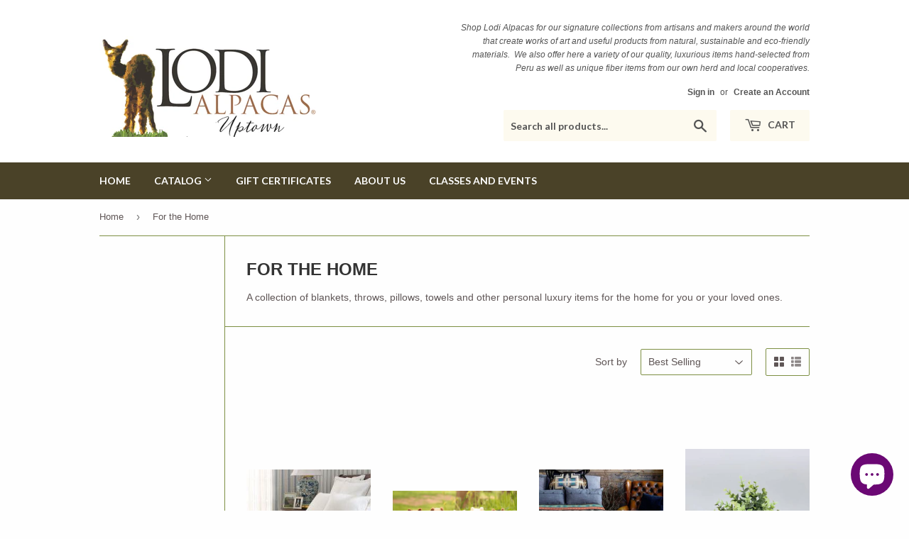

--- FILE ---
content_type: text/html; charset=utf-8
request_url: https://lodialpacas.com/collections/home
body_size: 39544
content:
<!doctype html>
<!--[if lt IE 7]><html class="no-js lt-ie9 lt-ie8 lt-ie7" lang="en"> <![endif]-->
<!--[if IE 7]><html class="no-js lt-ie9 lt-ie8" lang="en"> <![endif]-->
<!--[if IE 8]><html class="no-js lt-ie9" lang="en"> <![endif]-->
<!--[if IE 9 ]><html class="ie9 no-js"> <![endif]-->
<!--[if (gt IE 9)|!(IE)]><!--> <html class="no-touch no-js"> <!--<![endif]-->
<head>

  <!-- Basic page needs ================================================== -->
  <meta charset="utf-8">
  <meta http-equiv="X-UA-Compatible" content="IE=edge,chrome=1">

  
  <link rel="shortcut icon" href="//lodialpacas.com/cdn/shop/files/LODI_ALPACA_LOGO_FAVICON_32x32.jpg?v=1613665460" type="image/png" />
  

  <!-- Title and description ================================================== -->
  <title>
  For the Home &ndash; Lodi Alpacas Uptown
  </title>


  
    <meta name="description" content="Gifts and luxury items for the home for you or your loved ones.">
  

  <!-- Product meta ================================================== -->
  
<meta property="og:site_name" content="Lodi Alpacas Uptown">
<meta property="og:url" content="https://lodialpacas.com/collections/home">
<meta property="og:title" content="For the Home">
<meta property="og:type" content="website">
<meta property="og:description" content="Gifts and luxury items for the home for you or your loved ones.">



  <meta name="twitter:site" content="@lodialpacas">


  <meta name="twitter:card" content="summary">

<meta name="twitter:title" content="For the Home">
<meta name="twitter:description" content="Gifts and luxury items for the home for you or your loved ones.">


  <!-- Helpers ================================================== -->
  <link rel="canonical" href="https://lodialpacas.com/collections/home">
  <meta name="viewport" content="width=device-width,initial-scale=1">

  <!-- CSS ================================================== -->
  <link href="//lodialpacas.com/cdn/shop/t/5/assets/theme.scss.css?v=29261475892996544561762885462" rel="stylesheet" type="text/css" media="all" />
  


  
    
    
    <link href="//fonts.googleapis.com/css?family=Lato:700" rel="stylesheet" type="text/css" media="all" />
  



  <!-- Header hook for plugins ================================================== -->
  <script>window.performance && window.performance.mark && window.performance.mark('shopify.content_for_header.start');</script><meta name="google-site-verification" content="ZSph95u4JeLrWe48y-jRpyH2v8SEuQbMmvPklAG-CtQ">
<meta name="facebook-domain-verification" content="g2hoyyz7v4oe52sgfmrcs6s9lqiq1i">
<meta name="facebook-domain-verification" content="g2hoyyz7v4oe52sgfmrcs6s9lqiq1i">
<meta id="shopify-digital-wallet" name="shopify-digital-wallet" content="/18102523/digital_wallets/dialog">
<meta name="shopify-checkout-api-token" content="92687fa6dffce0911681b0da4f0aad3c">
<meta id="in-context-paypal-metadata" data-shop-id="18102523" data-venmo-supported="false" data-environment="production" data-locale="en_US" data-paypal-v4="true" data-currency="USD">
<link rel="alternate" type="application/atom+xml" title="Feed" href="/collections/home.atom" />
<link rel="next" href="/collections/home?page=2">
<link rel="alternate" type="application/json+oembed" href="https://lodialpacas.com/collections/home.oembed">
<script async="async" src="/checkouts/internal/preloads.js?locale=en-US"></script>
<link rel="preconnect" href="https://shop.app" crossorigin="anonymous">
<script async="async" src="https://shop.app/checkouts/internal/preloads.js?locale=en-US&shop_id=18102523" crossorigin="anonymous"></script>
<script id="apple-pay-shop-capabilities" type="application/json">{"shopId":18102523,"countryCode":"US","currencyCode":"USD","merchantCapabilities":["supports3DS"],"merchantId":"gid:\/\/shopify\/Shop\/18102523","merchantName":"Lodi Alpacas Uptown","requiredBillingContactFields":["postalAddress","email"],"requiredShippingContactFields":["postalAddress","email"],"shippingType":"shipping","supportedNetworks":["visa","masterCard","amex","discover","elo","jcb"],"total":{"type":"pending","label":"Lodi Alpacas Uptown","amount":"1.00"},"shopifyPaymentsEnabled":true,"supportsSubscriptions":true}</script>
<script id="shopify-features" type="application/json">{"accessToken":"92687fa6dffce0911681b0da4f0aad3c","betas":["rich-media-storefront-analytics"],"domain":"lodialpacas.com","predictiveSearch":true,"shopId":18102523,"locale":"en"}</script>
<script>var Shopify = Shopify || {};
Shopify.shop = "lodi-alpacas-at-whistling-valley-farm.myshopify.com";
Shopify.locale = "en";
Shopify.currency = {"active":"USD","rate":"1.0"};
Shopify.country = "US";
Shopify.theme = {"name":"supply with Installments message","id":125860741276,"schema_name":"Supply","schema_version":"2.0.5","theme_store_id":679,"role":"main"};
Shopify.theme.handle = "null";
Shopify.theme.style = {"id":null,"handle":null};
Shopify.cdnHost = "lodialpacas.com/cdn";
Shopify.routes = Shopify.routes || {};
Shopify.routes.root = "/";</script>
<script type="module">!function(o){(o.Shopify=o.Shopify||{}).modules=!0}(window);</script>
<script>!function(o){function n(){var o=[];function n(){o.push(Array.prototype.slice.apply(arguments))}return n.q=o,n}var t=o.Shopify=o.Shopify||{};t.loadFeatures=n(),t.autoloadFeatures=n()}(window);</script>
<script>
  window.ShopifyPay = window.ShopifyPay || {};
  window.ShopifyPay.apiHost = "shop.app\/pay";
  window.ShopifyPay.redirectState = null;
</script>
<script id="shop-js-analytics" type="application/json">{"pageType":"collection"}</script>
<script defer="defer" async type="module" src="//lodialpacas.com/cdn/shopifycloud/shop-js/modules/v2/client.init-shop-cart-sync_BdyHc3Nr.en.esm.js"></script>
<script defer="defer" async type="module" src="//lodialpacas.com/cdn/shopifycloud/shop-js/modules/v2/chunk.common_Daul8nwZ.esm.js"></script>
<script type="module">
  await import("//lodialpacas.com/cdn/shopifycloud/shop-js/modules/v2/client.init-shop-cart-sync_BdyHc3Nr.en.esm.js");
await import("//lodialpacas.com/cdn/shopifycloud/shop-js/modules/v2/chunk.common_Daul8nwZ.esm.js");

  window.Shopify.SignInWithShop?.initShopCartSync?.({"fedCMEnabled":true,"windoidEnabled":true});

</script>
<script>
  window.Shopify = window.Shopify || {};
  if (!window.Shopify.featureAssets) window.Shopify.featureAssets = {};
  window.Shopify.featureAssets['shop-js'] = {"shop-cart-sync":["modules/v2/client.shop-cart-sync_QYOiDySF.en.esm.js","modules/v2/chunk.common_Daul8nwZ.esm.js"],"init-fed-cm":["modules/v2/client.init-fed-cm_DchLp9rc.en.esm.js","modules/v2/chunk.common_Daul8nwZ.esm.js"],"shop-button":["modules/v2/client.shop-button_OV7bAJc5.en.esm.js","modules/v2/chunk.common_Daul8nwZ.esm.js"],"init-windoid":["modules/v2/client.init-windoid_DwxFKQ8e.en.esm.js","modules/v2/chunk.common_Daul8nwZ.esm.js"],"shop-cash-offers":["modules/v2/client.shop-cash-offers_DWtL6Bq3.en.esm.js","modules/v2/chunk.common_Daul8nwZ.esm.js","modules/v2/chunk.modal_CQq8HTM6.esm.js"],"shop-toast-manager":["modules/v2/client.shop-toast-manager_CX9r1SjA.en.esm.js","modules/v2/chunk.common_Daul8nwZ.esm.js"],"init-shop-email-lookup-coordinator":["modules/v2/client.init-shop-email-lookup-coordinator_UhKnw74l.en.esm.js","modules/v2/chunk.common_Daul8nwZ.esm.js"],"pay-button":["modules/v2/client.pay-button_DzxNnLDY.en.esm.js","modules/v2/chunk.common_Daul8nwZ.esm.js"],"avatar":["modules/v2/client.avatar_BTnouDA3.en.esm.js"],"init-shop-cart-sync":["modules/v2/client.init-shop-cart-sync_BdyHc3Nr.en.esm.js","modules/v2/chunk.common_Daul8nwZ.esm.js"],"shop-login-button":["modules/v2/client.shop-login-button_D8B466_1.en.esm.js","modules/v2/chunk.common_Daul8nwZ.esm.js","modules/v2/chunk.modal_CQq8HTM6.esm.js"],"init-customer-accounts-sign-up":["modules/v2/client.init-customer-accounts-sign-up_C8fpPm4i.en.esm.js","modules/v2/client.shop-login-button_D8B466_1.en.esm.js","modules/v2/chunk.common_Daul8nwZ.esm.js","modules/v2/chunk.modal_CQq8HTM6.esm.js"],"init-shop-for-new-customer-accounts":["modules/v2/client.init-shop-for-new-customer-accounts_CVTO0Ztu.en.esm.js","modules/v2/client.shop-login-button_D8B466_1.en.esm.js","modules/v2/chunk.common_Daul8nwZ.esm.js","modules/v2/chunk.modal_CQq8HTM6.esm.js"],"init-customer-accounts":["modules/v2/client.init-customer-accounts_dRgKMfrE.en.esm.js","modules/v2/client.shop-login-button_D8B466_1.en.esm.js","modules/v2/chunk.common_Daul8nwZ.esm.js","modules/v2/chunk.modal_CQq8HTM6.esm.js"],"shop-follow-button":["modules/v2/client.shop-follow-button_CkZpjEct.en.esm.js","modules/v2/chunk.common_Daul8nwZ.esm.js","modules/v2/chunk.modal_CQq8HTM6.esm.js"],"lead-capture":["modules/v2/client.lead-capture_BntHBhfp.en.esm.js","modules/v2/chunk.common_Daul8nwZ.esm.js","modules/v2/chunk.modal_CQq8HTM6.esm.js"],"checkout-modal":["modules/v2/client.checkout-modal_CfxcYbTm.en.esm.js","modules/v2/chunk.common_Daul8nwZ.esm.js","modules/v2/chunk.modal_CQq8HTM6.esm.js"],"shop-login":["modules/v2/client.shop-login_Da4GZ2H6.en.esm.js","modules/v2/chunk.common_Daul8nwZ.esm.js","modules/v2/chunk.modal_CQq8HTM6.esm.js"],"payment-terms":["modules/v2/client.payment-terms_MV4M3zvL.en.esm.js","modules/v2/chunk.common_Daul8nwZ.esm.js","modules/v2/chunk.modal_CQq8HTM6.esm.js"]};
</script>
<script>(function() {
  var isLoaded = false;
  function asyncLoad() {
    if (isLoaded) return;
    isLoaded = true;
    var urls = ["\/\/cdn.shopify.com\/s\/files\/1\/1810\/2523\/t\/3\/assets\/ssw-empty.js?141\u0026shop=lodi-alpacas-at-whistling-valley-farm.myshopify.com","\/\/cdn.shopify.com\/proxy\/8bce04fd6118e778b08647b5ebe150e44bbff5258a10dde672d2f421f58a0678\/bingshoppingtool-t2app-prod.trafficmanager.net\/uet\/tracking_script?shop=lodi-alpacas-at-whistling-valley-farm.myshopify.com\u0026sp-cache-control=cHVibGljLCBtYXgtYWdlPTkwMA"];
    for (var i = 0; i < urls.length; i++) {
      var s = document.createElement('script');
      s.type = 'text/javascript';
      s.async = true;
      s.src = urls[i];
      var x = document.getElementsByTagName('script')[0];
      x.parentNode.insertBefore(s, x);
    }
  };
  if(window.attachEvent) {
    window.attachEvent('onload', asyncLoad);
  } else {
    window.addEventListener('load', asyncLoad, false);
  }
})();</script>
<script id="__st">var __st={"a":18102523,"offset":-21600,"reqid":"447b769e-51bd-4ccb-8b6b-228d6e447900-1768995804","pageurl":"lodialpacas.com\/collections\/home","u":"c976cf4fb369","p":"collection","rtyp":"collection","rid":390000146};</script>
<script>window.ShopifyPaypalV4VisibilityTracking = true;</script>
<script id="captcha-bootstrap">!function(){'use strict';const t='contact',e='account',n='new_comment',o=[[t,t],['blogs',n],['comments',n],[t,'customer']],c=[[e,'customer_login'],[e,'guest_login'],[e,'recover_customer_password'],[e,'create_customer']],r=t=>t.map((([t,e])=>`form[action*='/${t}']:not([data-nocaptcha='true']) input[name='form_type'][value='${e}']`)).join(','),a=t=>()=>t?[...document.querySelectorAll(t)].map((t=>t.form)):[];function s(){const t=[...o],e=r(t);return a(e)}const i='password',u='form_key',d=['recaptcha-v3-token','g-recaptcha-response','h-captcha-response',i],f=()=>{try{return window.sessionStorage}catch{return}},m='__shopify_v',_=t=>t.elements[u];function p(t,e,n=!1){try{const o=window.sessionStorage,c=JSON.parse(o.getItem(e)),{data:r}=function(t){const{data:e,action:n}=t;return t[m]||n?{data:e,action:n}:{data:t,action:n}}(c);for(const[e,n]of Object.entries(r))t.elements[e]&&(t.elements[e].value=n);n&&o.removeItem(e)}catch(o){console.error('form repopulation failed',{error:o})}}const l='form_type',E='cptcha';function T(t){t.dataset[E]=!0}const w=window,h=w.document,L='Shopify',v='ce_forms',y='captcha';let A=!1;((t,e)=>{const n=(g='f06e6c50-85a8-45c8-87d0-21a2b65856fe',I='https://cdn.shopify.com/shopifycloud/storefront-forms-hcaptcha/ce_storefront_forms_captcha_hcaptcha.v1.5.2.iife.js',D={infoText:'Protected by hCaptcha',privacyText:'Privacy',termsText:'Terms'},(t,e,n)=>{const o=w[L][v],c=o.bindForm;if(c)return c(t,g,e,D).then(n);var r;o.q.push([[t,g,e,D],n]),r=I,A||(h.body.append(Object.assign(h.createElement('script'),{id:'captcha-provider',async:!0,src:r})),A=!0)});var g,I,D;w[L]=w[L]||{},w[L][v]=w[L][v]||{},w[L][v].q=[],w[L][y]=w[L][y]||{},w[L][y].protect=function(t,e){n(t,void 0,e),T(t)},Object.freeze(w[L][y]),function(t,e,n,w,h,L){const[v,y,A,g]=function(t,e,n){const i=e?o:[],u=t?c:[],d=[...i,...u],f=r(d),m=r(i),_=r(d.filter((([t,e])=>n.includes(e))));return[a(f),a(m),a(_),s()]}(w,h,L),I=t=>{const e=t.target;return e instanceof HTMLFormElement?e:e&&e.form},D=t=>v().includes(t);t.addEventListener('submit',(t=>{const e=I(t);if(!e)return;const n=D(e)&&!e.dataset.hcaptchaBound&&!e.dataset.recaptchaBound,o=_(e),c=g().includes(e)&&(!o||!o.value);(n||c)&&t.preventDefault(),c&&!n&&(function(t){try{if(!f())return;!function(t){const e=f();if(!e)return;const n=_(t);if(!n)return;const o=n.value;o&&e.removeItem(o)}(t);const e=Array.from(Array(32),(()=>Math.random().toString(36)[2])).join('');!function(t,e){_(t)||t.append(Object.assign(document.createElement('input'),{type:'hidden',name:u})),t.elements[u].value=e}(t,e),function(t,e){const n=f();if(!n)return;const o=[...t.querySelectorAll(`input[type='${i}']`)].map((({name:t})=>t)),c=[...d,...o],r={};for(const[a,s]of new FormData(t).entries())c.includes(a)||(r[a]=s);n.setItem(e,JSON.stringify({[m]:1,action:t.action,data:r}))}(t,e)}catch(e){console.error('failed to persist form',e)}}(e),e.submit())}));const S=(t,e)=>{t&&!t.dataset[E]&&(n(t,e.some((e=>e===t))),T(t))};for(const o of['focusin','change'])t.addEventListener(o,(t=>{const e=I(t);D(e)&&S(e,y())}));const B=e.get('form_key'),M=e.get(l),P=B&&M;t.addEventListener('DOMContentLoaded',(()=>{const t=y();if(P)for(const e of t)e.elements[l].value===M&&p(e,B);[...new Set([...A(),...v().filter((t=>'true'===t.dataset.shopifyCaptcha))])].forEach((e=>S(e,t)))}))}(h,new URLSearchParams(w.location.search),n,t,e,['guest_login'])})(!0,!0)}();</script>
<script integrity="sha256-4kQ18oKyAcykRKYeNunJcIwy7WH5gtpwJnB7kiuLZ1E=" data-source-attribution="shopify.loadfeatures" defer="defer" src="//lodialpacas.com/cdn/shopifycloud/storefront/assets/storefront/load_feature-a0a9edcb.js" crossorigin="anonymous"></script>
<script crossorigin="anonymous" defer="defer" src="//lodialpacas.com/cdn/shopifycloud/storefront/assets/shopify_pay/storefront-65b4c6d7.js?v=20250812"></script>
<script data-source-attribution="shopify.dynamic_checkout.dynamic.init">var Shopify=Shopify||{};Shopify.PaymentButton=Shopify.PaymentButton||{isStorefrontPortableWallets:!0,init:function(){window.Shopify.PaymentButton.init=function(){};var t=document.createElement("script");t.src="https://lodialpacas.com/cdn/shopifycloud/portable-wallets/latest/portable-wallets.en.js",t.type="module",document.head.appendChild(t)}};
</script>
<script data-source-attribution="shopify.dynamic_checkout.buyer_consent">
  function portableWalletsHideBuyerConsent(e){var t=document.getElementById("shopify-buyer-consent"),n=document.getElementById("shopify-subscription-policy-button");t&&n&&(t.classList.add("hidden"),t.setAttribute("aria-hidden","true"),n.removeEventListener("click",e))}function portableWalletsShowBuyerConsent(e){var t=document.getElementById("shopify-buyer-consent"),n=document.getElementById("shopify-subscription-policy-button");t&&n&&(t.classList.remove("hidden"),t.removeAttribute("aria-hidden"),n.addEventListener("click",e))}window.Shopify?.PaymentButton&&(window.Shopify.PaymentButton.hideBuyerConsent=portableWalletsHideBuyerConsent,window.Shopify.PaymentButton.showBuyerConsent=portableWalletsShowBuyerConsent);
</script>
<script data-source-attribution="shopify.dynamic_checkout.cart.bootstrap">document.addEventListener("DOMContentLoaded",(function(){function t(){return document.querySelector("shopify-accelerated-checkout-cart, shopify-accelerated-checkout")}if(t())Shopify.PaymentButton.init();else{new MutationObserver((function(e,n){t()&&(Shopify.PaymentButton.init(),n.disconnect())})).observe(document.body,{childList:!0,subtree:!0})}}));
</script>
<link id="shopify-accelerated-checkout-styles" rel="stylesheet" media="screen" href="https://lodialpacas.com/cdn/shopifycloud/portable-wallets/latest/accelerated-checkout-backwards-compat.css" crossorigin="anonymous">
<style id="shopify-accelerated-checkout-cart">
        #shopify-buyer-consent {
  margin-top: 1em;
  display: inline-block;
  width: 100%;
}

#shopify-buyer-consent.hidden {
  display: none;
}

#shopify-subscription-policy-button {
  background: none;
  border: none;
  padding: 0;
  text-decoration: underline;
  font-size: inherit;
  cursor: pointer;
}

#shopify-subscription-policy-button::before {
  box-shadow: none;
}

      </style>

<script>window.performance && window.performance.mark && window.performance.mark('shopify.content_for_header.end');</script>

  

<!--[if lt IE 9]>
<script src="//cdnjs.cloudflare.com/ajax/libs/html5shiv/3.7.2/html5shiv.min.js" type="text/javascript"></script>
<script src="//lodialpacas.com/cdn/shop/t/5/assets/respond.min.js?v=10234" type="text/javascript"></script>
<link href="//lodialpacas.com/cdn/shop/t/5/assets/respond-proxy.html" id="respond-proxy" rel="respond-proxy" />
<link href="//lodialpacas.com/search?q=90261fc22616db78eeede3839d8ed5ae" id="respond-redirect" rel="respond-redirect" />
<script src="//lodialpacas.com/search?q=90261fc22616db78eeede3839d8ed5ae" type="text/javascript"></script>
<![endif]-->
<!--[if (lte IE 9) ]><script src="//lodialpacas.com/cdn/shop/t/5/assets/match-media.min.js?v=10234" type="text/javascript"></script><![endif]-->


  
  

  <script src="//ajax.googleapis.com/ajax/libs/jquery/1.11.0/jquery.min.js" type="text/javascript"></script>


  <!--[if (gt IE 9)|!(IE)]><!--><script src="//lodialpacas.com/cdn/shop/t/5/assets/vendor.js?v=77006336269012142731630503090" defer="defer"></script><!--<![endif]-->
  <!--[if lte IE 9]><script src="//lodialpacas.com/cdn/shop/t/5/assets/vendor.js?v=77006336269012142731630503090"></script><![endif]-->

  <!--[if (gt IE 9)|!(IE)]><!--><script src="//lodialpacas.com/cdn/shop/t/5/assets/theme.js?v=148225035957536518561630503101" defer="defer"></script><!--<![endif]-->
  <!--[if lte IE 9]><script src="//lodialpacas.com/cdn/shop/t/5/assets/theme.js?v=148225035957536518561630503101"></script><![endif]-->


<!-- BEGIN app block: shopify://apps/judge-me-reviews/blocks/judgeme_core/61ccd3b1-a9f2-4160-9fe9-4fec8413e5d8 --><!-- Start of Judge.me Core -->






<link rel="dns-prefetch" href="https://cdnwidget.judge.me">
<link rel="dns-prefetch" href="https://cdn.judge.me">
<link rel="dns-prefetch" href="https://cdn1.judge.me">
<link rel="dns-prefetch" href="https://api.judge.me">

<script data-cfasync='false' class='jdgm-settings-script'>window.jdgmSettings={"pagination":5,"disable_web_reviews":true,"badge_no_review_text":"No reviews","badge_n_reviews_text":"{{ n }} review/reviews","hide_badge_preview_if_no_reviews":true,"badge_hide_text":false,"enforce_center_preview_badge":false,"widget_title":"Customer Reviews","widget_open_form_text":"Write a review","widget_close_form_text":"Cancel review","widget_refresh_page_text":"Refresh page","widget_summary_text":"Based on {{ number_of_reviews }} review/reviews","widget_no_review_text":"Be the first to write a review","widget_name_field_text":"Display name","widget_verified_name_field_text":"Verified Name (public)","widget_name_placeholder_text":"Display name","widget_required_field_error_text":"This field is required.","widget_email_field_text":"Email address","widget_verified_email_field_text":"Verified Email (private, can not be edited)","widget_email_placeholder_text":"Your email address","widget_email_field_error_text":"Please enter a valid email address.","widget_rating_field_text":"Rating","widget_review_title_field_text":"Review Title","widget_review_title_placeholder_text":"Give your review a title","widget_review_body_field_text":"Review content","widget_review_body_placeholder_text":"Start writing here...","widget_pictures_field_text":"Picture/Video (optional)","widget_submit_review_text":"Submit Review","widget_submit_verified_review_text":"Submit Verified Review","widget_submit_success_msg_with_auto_publish":"Thank you! Please refresh the page in a few moments to see your review. You can remove or edit your review by logging into \u003ca href='https://judge.me/login' target='_blank' rel='nofollow noopener'\u003eJudge.me\u003c/a\u003e","widget_submit_success_msg_no_auto_publish":"Thank you! Your review will be published as soon as it is approved by the shop admin. You can remove or edit your review by logging into \u003ca href='https://judge.me/login' target='_blank' rel='nofollow noopener'\u003eJudge.me\u003c/a\u003e","widget_show_default_reviews_out_of_total_text":"Showing {{ n_reviews_shown }} out of {{ n_reviews }} reviews.","widget_show_all_link_text":"Show all","widget_show_less_link_text":"Show less","widget_author_said_text":"{{ reviewer_name }} said:","widget_days_text":"{{ n }} days ago","widget_weeks_text":"{{ n }} week/weeks ago","widget_months_text":"{{ n }} month/months ago","widget_years_text":"{{ n }} year/years ago","widget_yesterday_text":"Yesterday","widget_today_text":"Today","widget_replied_text":"\u003e\u003e {{ shop_name }} replied:","widget_read_more_text":"Read more","widget_reviewer_name_as_initial":"","widget_rating_filter_color":"#fbcd0a","widget_rating_filter_see_all_text":"See all reviews","widget_sorting_most_recent_text":"Most Recent","widget_sorting_highest_rating_text":"Highest Rating","widget_sorting_lowest_rating_text":"Lowest Rating","widget_sorting_with_pictures_text":"Only Pictures","widget_sorting_most_helpful_text":"Most Helpful","widget_open_question_form_text":"Ask a question","widget_reviews_subtab_text":"Reviews","widget_questions_subtab_text":"Questions","widget_question_label_text":"Question","widget_answer_label_text":"Answer","widget_question_placeholder_text":"Write your question here","widget_submit_question_text":"Submit Question","widget_question_submit_success_text":"Thank you for your question! We will notify you once it gets answered.","verified_badge_text":"Verified","verified_badge_bg_color":"","verified_badge_text_color":"","verified_badge_placement":"left-of-reviewer-name","widget_review_max_height":"","widget_hide_border":false,"widget_social_share":false,"widget_thumb":false,"widget_review_location_show":false,"widget_location_format":"","all_reviews_include_out_of_store_products":true,"all_reviews_out_of_store_text":"(out of store)","all_reviews_pagination":100,"all_reviews_product_name_prefix_text":"about","enable_review_pictures":true,"enable_question_anwser":false,"widget_theme":"default","review_date_format":"mm/dd/yyyy","default_sort_method":"most-recent","widget_product_reviews_subtab_text":"Product Reviews","widget_shop_reviews_subtab_text":"Shop Reviews","widget_other_products_reviews_text":"Reviews for other products","widget_store_reviews_subtab_text":"Store reviews","widget_no_store_reviews_text":"This store hasn't received any reviews yet","widget_web_restriction_product_reviews_text":"This product hasn't received any reviews yet","widget_no_items_text":"No items found","widget_show_more_text":"Show more","widget_write_a_store_review_text":"Write a Store Review","widget_other_languages_heading":"Reviews in Other Languages","widget_translate_review_text":"Translate review to {{ language }}","widget_translating_review_text":"Translating...","widget_show_original_translation_text":"Show original ({{ language }})","widget_translate_review_failed_text":"Review couldn't be translated.","widget_translate_review_retry_text":"Retry","widget_translate_review_try_again_later_text":"Try again later","show_product_url_for_grouped_product":false,"widget_sorting_pictures_first_text":"Pictures First","show_pictures_on_all_rev_page_mobile":false,"show_pictures_on_all_rev_page_desktop":false,"floating_tab_hide_mobile_install_preference":false,"floating_tab_button_name":"★ Reviews","floating_tab_title":"Let customers speak for us","floating_tab_button_color":"","floating_tab_button_background_color":"","floating_tab_url":"","floating_tab_url_enabled":false,"floating_tab_tab_style":"text","all_reviews_text_badge_text":"Customers rate us {{ shop.metafields.judgeme.all_reviews_rating | round: 1 }}/5 based on {{ shop.metafields.judgeme.all_reviews_count }} reviews.","all_reviews_text_badge_text_branded_style":"{{ shop.metafields.judgeme.all_reviews_rating | round: 1 }} out of 5 stars based on {{ shop.metafields.judgeme.all_reviews_count }} reviews","is_all_reviews_text_badge_a_link":false,"show_stars_for_all_reviews_text_badge":false,"all_reviews_text_badge_url":"","all_reviews_text_style":"branded","all_reviews_text_color_style":"judgeme_brand_color","all_reviews_text_color":"#108474","all_reviews_text_show_jm_brand":true,"featured_carousel_show_header":true,"featured_carousel_title":"Let customers speak for us","testimonials_carousel_title":"Customers are saying","videos_carousel_title":"Real customer stories","cards_carousel_title":"Customers are saying","featured_carousel_count_text":"from {{ n }} reviews","featured_carousel_add_link_to_all_reviews_page":false,"featured_carousel_url":"","featured_carousel_show_images":true,"featured_carousel_autoslide_interval":5,"featured_carousel_arrows_on_the_sides":false,"featured_carousel_height":250,"featured_carousel_width":80,"featured_carousel_image_size":0,"featured_carousel_image_height":250,"featured_carousel_arrow_color":"#eeeeee","verified_count_badge_style":"branded","verified_count_badge_orientation":"horizontal","verified_count_badge_color_style":"judgeme_brand_color","verified_count_badge_color":"#108474","is_verified_count_badge_a_link":false,"verified_count_badge_url":"","verified_count_badge_show_jm_brand":true,"widget_rating_preset_default":5,"widget_first_sub_tab":"product-reviews","widget_show_histogram":true,"widget_histogram_use_custom_color":false,"widget_pagination_use_custom_color":false,"widget_star_use_custom_color":false,"widget_verified_badge_use_custom_color":false,"widget_write_review_use_custom_color":false,"picture_reminder_submit_button":"Upload Pictures","enable_review_videos":true,"mute_video_by_default":true,"widget_sorting_videos_first_text":"Videos First","widget_review_pending_text":"Pending","featured_carousel_items_for_large_screen":3,"social_share_options_order":"Facebook,Twitter","remove_microdata_snippet":false,"disable_json_ld":false,"enable_json_ld_products":false,"preview_badge_show_question_text":false,"preview_badge_no_question_text":"No questions","preview_badge_n_question_text":"{{ number_of_questions }} question/questions","qa_badge_show_icon":false,"qa_badge_position":"same-row","remove_judgeme_branding":false,"widget_add_search_bar":false,"widget_search_bar_placeholder":"Search","widget_sorting_verified_only_text":"Verified only","featured_carousel_theme":"default","featured_carousel_show_rating":true,"featured_carousel_show_title":true,"featured_carousel_show_body":true,"featured_carousel_show_date":false,"featured_carousel_show_reviewer":true,"featured_carousel_show_product":false,"featured_carousel_header_background_color":"#108474","featured_carousel_header_text_color":"#ffffff","featured_carousel_name_product_separator":"reviewed","featured_carousel_full_star_background":"#108474","featured_carousel_empty_star_background":"#dadada","featured_carousel_vertical_theme_background":"#f9fafb","featured_carousel_verified_badge_enable":true,"featured_carousel_verified_badge_color":"#108474","featured_carousel_border_style":"round","featured_carousel_review_line_length_limit":3,"featured_carousel_more_reviews_button_text":"Read more reviews","featured_carousel_view_product_button_text":"View product","all_reviews_page_load_reviews_on":"scroll","all_reviews_page_load_more_text":"Load More Reviews","disable_fb_tab_reviews":false,"enable_ajax_cdn_cache":false,"widget_advanced_speed_features":5,"widget_public_name_text":"displayed publicly like","default_reviewer_name":"John Smith","default_reviewer_name_has_non_latin":true,"widget_reviewer_anonymous":"Anonymous","medals_widget_title":"Judge.me Review Medals","medals_widget_background_color":"#f9fafb","medals_widget_position":"footer_all_pages","medals_widget_border_color":"#f9fafb","medals_widget_verified_text_position":"left","medals_widget_use_monochromatic_version":false,"medals_widget_elements_color":"#108474","show_reviewer_avatar":true,"widget_invalid_yt_video_url_error_text":"Not a YouTube video URL","widget_max_length_field_error_text":"Please enter no more than {0} characters.","widget_show_country_flag":false,"widget_show_collected_via_shop_app":true,"widget_verified_by_shop_badge_style":"light","widget_verified_by_shop_text":"Verified by Shop","widget_show_photo_gallery":true,"widget_load_with_code_splitting":true,"widget_ugc_install_preference":false,"widget_ugc_title":"Made by us, Shared by you","widget_ugc_subtitle":"Tag us to see your picture featured in our page","widget_ugc_arrows_color":"#ffffff","widget_ugc_primary_button_text":"Buy Now","widget_ugc_primary_button_background_color":"#108474","widget_ugc_primary_button_text_color":"#ffffff","widget_ugc_primary_button_border_width":"0","widget_ugc_primary_button_border_style":"none","widget_ugc_primary_button_border_color":"#108474","widget_ugc_primary_button_border_radius":"25","widget_ugc_secondary_button_text":"Load More","widget_ugc_secondary_button_background_color":"#ffffff","widget_ugc_secondary_button_text_color":"#108474","widget_ugc_secondary_button_border_width":"2","widget_ugc_secondary_button_border_style":"solid","widget_ugc_secondary_button_border_color":"#108474","widget_ugc_secondary_button_border_radius":"25","widget_ugc_reviews_button_text":"View Reviews","widget_ugc_reviews_button_background_color":"#ffffff","widget_ugc_reviews_button_text_color":"#108474","widget_ugc_reviews_button_border_width":"2","widget_ugc_reviews_button_border_style":"solid","widget_ugc_reviews_button_border_color":"#108474","widget_ugc_reviews_button_border_radius":"25","widget_ugc_reviews_button_link_to":"judgeme-reviews-page","widget_ugc_show_post_date":true,"widget_ugc_max_width":"800","widget_rating_metafield_value_type":true,"widget_primary_color":"#108474","widget_enable_secondary_color":false,"widget_secondary_color":"#edf5f5","widget_summary_average_rating_text":"{{ average_rating }} out of 5","widget_media_grid_title":"Customer photos \u0026 videos","widget_media_grid_see_more_text":"See more","widget_round_style":false,"widget_show_product_medals":true,"widget_verified_by_judgeme_text":"Verified by Judge.me","widget_show_store_medals":true,"widget_verified_by_judgeme_text_in_store_medals":"Verified by Judge.me","widget_media_field_exceed_quantity_message":"Sorry, we can only accept {{ max_media }} for one review.","widget_media_field_exceed_limit_message":"{{ file_name }} is too large, please select a {{ media_type }} less than {{ size_limit }}MB.","widget_review_submitted_text":"Review Submitted!","widget_question_submitted_text":"Question Submitted!","widget_close_form_text_question":"Cancel","widget_write_your_answer_here_text":"Write your answer here","widget_enabled_branded_link":true,"widget_show_collected_by_judgeme":true,"widget_reviewer_name_color":"","widget_write_review_text_color":"","widget_write_review_bg_color":"","widget_collected_by_judgeme_text":"collected by Judge.me","widget_pagination_type":"standard","widget_load_more_text":"Load More","widget_load_more_color":"#108474","widget_full_review_text":"Full Review","widget_read_more_reviews_text":"Read More Reviews","widget_read_questions_text":"Read Questions","widget_questions_and_answers_text":"Questions \u0026 Answers","widget_verified_by_text":"Verified by","widget_verified_text":"Verified","widget_number_of_reviews_text":"{{ number_of_reviews }} reviews","widget_back_button_text":"Back","widget_next_button_text":"Next","widget_custom_forms_filter_button":"Filters","custom_forms_style":"horizontal","widget_show_review_information":false,"how_reviews_are_collected":"How reviews are collected?","widget_show_review_keywords":false,"widget_gdpr_statement":"How we use your data: We'll only contact you about the review you left, and only if necessary. By submitting your review, you agree to Judge.me's \u003ca href='https://judge.me/terms' target='_blank' rel='nofollow noopener'\u003eterms\u003c/a\u003e, \u003ca href='https://judge.me/privacy' target='_blank' rel='nofollow noopener'\u003eprivacy\u003c/a\u003e and \u003ca href='https://judge.me/content-policy' target='_blank' rel='nofollow noopener'\u003econtent\u003c/a\u003e policies.","widget_multilingual_sorting_enabled":false,"widget_translate_review_content_enabled":false,"widget_translate_review_content_method":"manual","popup_widget_review_selection":"automatically_with_pictures","popup_widget_round_border_style":true,"popup_widget_show_title":true,"popup_widget_show_body":true,"popup_widget_show_reviewer":false,"popup_widget_show_product":true,"popup_widget_show_pictures":true,"popup_widget_use_review_picture":true,"popup_widget_show_on_home_page":true,"popup_widget_show_on_product_page":true,"popup_widget_show_on_collection_page":true,"popup_widget_show_on_cart_page":true,"popup_widget_position":"bottom_left","popup_widget_first_review_delay":5,"popup_widget_duration":5,"popup_widget_interval":5,"popup_widget_review_count":5,"popup_widget_hide_on_mobile":true,"review_snippet_widget_round_border_style":true,"review_snippet_widget_card_color":"#FFFFFF","review_snippet_widget_slider_arrows_background_color":"#FFFFFF","review_snippet_widget_slider_arrows_color":"#000000","review_snippet_widget_star_color":"#108474","show_product_variant":false,"all_reviews_product_variant_label_text":"Variant: ","widget_show_verified_branding":true,"widget_ai_summary_title":"Customers say","widget_ai_summary_disclaimer":"AI-powered review summary based on recent customer reviews","widget_show_ai_summary":false,"widget_show_ai_summary_bg":false,"widget_show_review_title_input":true,"redirect_reviewers_invited_via_email":"review_widget","request_store_review_after_product_review":false,"request_review_other_products_in_order":false,"review_form_color_scheme":"default","review_form_corner_style":"square","review_form_star_color":{},"review_form_text_color":"#333333","review_form_background_color":"#ffffff","review_form_field_background_color":"#fafafa","review_form_button_color":{},"review_form_button_text_color":"#ffffff","review_form_modal_overlay_color":"#000000","review_content_screen_title_text":"How would you rate this product?","review_content_introduction_text":"We would love it if you would share a bit about your experience.","store_review_form_title_text":"How would you rate this store?","store_review_form_introduction_text":"We would love it if you would share a bit about your experience.","show_review_guidance_text":true,"one_star_review_guidance_text":"Poor","five_star_review_guidance_text":"Great","customer_information_screen_title_text":"About you","customer_information_introduction_text":"Please tell us more about you.","custom_questions_screen_title_text":"Your experience in more detail","custom_questions_introduction_text":"Here are a few questions to help us understand more about your experience.","review_submitted_screen_title_text":"Thanks for your review!","review_submitted_screen_thank_you_text":"We are processing it and it will appear on the store soon.","review_submitted_screen_email_verification_text":"Please confirm your email by clicking the link we just sent you. This helps us keep reviews authentic.","review_submitted_request_store_review_text":"Would you like to share your experience of shopping with us?","review_submitted_review_other_products_text":"Would you like to review these products?","store_review_screen_title_text":"Would you like to share your experience of shopping with us?","store_review_introduction_text":"We value your feedback and use it to improve. Please share any thoughts or suggestions you have.","reviewer_media_screen_title_picture_text":"Share a picture","reviewer_media_introduction_picture_text":"Upload a photo to support your review.","reviewer_media_screen_title_video_text":"Share a video","reviewer_media_introduction_video_text":"Upload a video to support your review.","reviewer_media_screen_title_picture_or_video_text":"Share a picture or video","reviewer_media_introduction_picture_or_video_text":"Upload a photo or video to support your review.","reviewer_media_youtube_url_text":"Paste your Youtube URL here","advanced_settings_next_step_button_text":"Next","advanced_settings_close_review_button_text":"Close","modal_write_review_flow":true,"write_review_flow_required_text":"Required","write_review_flow_privacy_message_text":"We respect your privacy.","write_review_flow_anonymous_text":"Post review as anonymous","write_review_flow_visibility_text":"This won't be visible to other customers.","write_review_flow_multiple_selection_help_text":"Select as many as you like","write_review_flow_single_selection_help_text":"Select one option","write_review_flow_required_field_error_text":"This field is required","write_review_flow_invalid_email_error_text":"Please enter a valid email address","write_review_flow_max_length_error_text":"Max. {{ max_length }} characters.","write_review_flow_media_upload_text":"\u003cb\u003eClick to upload\u003c/b\u003e or drag and drop","write_review_flow_gdpr_statement":"We'll only contact you about your review if necessary. By submitting your review, you agree to our \u003ca href='https://judge.me/terms' target='_blank' rel='nofollow noopener'\u003eterms and conditions\u003c/a\u003e and \u003ca href='https://judge.me/privacy' target='_blank' rel='nofollow noopener'\u003eprivacy policy\u003c/a\u003e.","rating_only_reviews_enabled":true,"show_negative_reviews_help_screen":false,"new_review_flow_help_screen_rating_threshold":3,"negative_review_resolution_screen_title_text":"Tell us more","negative_review_resolution_text":"Your experience matters to us. If there were issues with your purchase, we're here to help. Feel free to reach out to us, we'd love the opportunity to make things right.","negative_review_resolution_button_text":"Contact us","negative_review_resolution_proceed_with_review_text":"Leave a review","negative_review_resolution_subject":"Issue with purchase from {{ shop_name }}.{{ order_name }}","preview_badge_collection_page_install_status":false,"widget_review_custom_css":"","preview_badge_custom_css":"","preview_badge_stars_count":"5-stars","featured_carousel_custom_css":"","floating_tab_custom_css":"","all_reviews_widget_custom_css":"","medals_widget_custom_css":"","verified_badge_custom_css":"","all_reviews_text_custom_css":"","transparency_badges_collected_via_store_invite":false,"transparency_badges_from_another_provider":false,"transparency_badges_collected_from_store_visitor":false,"transparency_badges_collected_by_verified_review_provider":false,"transparency_badges_earned_reward":false,"transparency_badges_collected_via_store_invite_text":"Review collected via store invitation","transparency_badges_from_another_provider_text":"Review collected from another provider","transparency_badges_collected_from_store_visitor_text":"Review collected from a store visitor","transparency_badges_written_in_google_text":"Review written in Google","transparency_badges_written_in_etsy_text":"Review written in Etsy","transparency_badges_written_in_shop_app_text":"Review written in Shop App","transparency_badges_earned_reward_text":"Review earned a reward for future purchase","product_review_widget_per_page":10,"widget_store_review_label_text":"Review about the store","checkout_comment_extension_title_on_product_page":"Customer Comments","checkout_comment_extension_num_latest_comment_show":5,"checkout_comment_extension_format":"name_and_timestamp","checkout_comment_customer_name":"last_initial","checkout_comment_comment_notification":true,"preview_badge_collection_page_install_preference":false,"preview_badge_home_page_install_preference":false,"preview_badge_product_page_install_preference":false,"review_widget_install_preference":"","review_carousel_install_preference":false,"floating_reviews_tab_install_preference":"none","verified_reviews_count_badge_install_preference":false,"all_reviews_text_install_preference":false,"review_widget_best_location":false,"judgeme_medals_install_preference":false,"review_widget_revamp_enabled":false,"review_widget_qna_enabled":false,"review_widget_header_theme":"minimal","review_widget_widget_title_enabled":true,"review_widget_header_text_size":"medium","review_widget_header_text_weight":"regular","review_widget_average_rating_style":"compact","review_widget_bar_chart_enabled":true,"review_widget_bar_chart_type":"numbers","review_widget_bar_chart_style":"standard","review_widget_expanded_media_gallery_enabled":false,"review_widget_reviews_section_theme":"standard","review_widget_image_style":"thumbnails","review_widget_review_image_ratio":"square","review_widget_stars_size":"medium","review_widget_verified_badge":"standard_text","review_widget_review_title_text_size":"medium","review_widget_review_text_size":"medium","review_widget_review_text_length":"medium","review_widget_number_of_columns_desktop":3,"review_widget_carousel_transition_speed":5,"review_widget_custom_questions_answers_display":"always","review_widget_button_text_color":"#FFFFFF","review_widget_text_color":"#000000","review_widget_lighter_text_color":"#7B7B7B","review_widget_corner_styling":"soft","review_widget_review_word_singular":"review","review_widget_review_word_plural":"reviews","review_widget_voting_label":"Helpful?","review_widget_shop_reply_label":"Reply from {{ shop_name }}:","review_widget_filters_title":"Filters","qna_widget_question_word_singular":"Question","qna_widget_question_word_plural":"Questions","qna_widget_answer_reply_label":"Answer from {{ answerer_name }}:","qna_content_screen_title_text":"Ask a question about this product","qna_widget_question_required_field_error_text":"Please enter your question.","qna_widget_flow_gdpr_statement":"We'll only contact you about your question if necessary. By submitting your question, you agree to our \u003ca href='https://judge.me/terms' target='_blank' rel='nofollow noopener'\u003eterms and conditions\u003c/a\u003e and \u003ca href='https://judge.me/privacy' target='_blank' rel='nofollow noopener'\u003eprivacy policy\u003c/a\u003e.","qna_widget_question_submitted_text":"Thanks for your question!","qna_widget_close_form_text_question":"Close","qna_widget_question_submit_success_text":"We’ll notify you by email when your question is answered.","all_reviews_widget_v2025_enabled":false,"all_reviews_widget_v2025_header_theme":"default","all_reviews_widget_v2025_widget_title_enabled":true,"all_reviews_widget_v2025_header_text_size":"medium","all_reviews_widget_v2025_header_text_weight":"regular","all_reviews_widget_v2025_average_rating_style":"compact","all_reviews_widget_v2025_bar_chart_enabled":true,"all_reviews_widget_v2025_bar_chart_type":"numbers","all_reviews_widget_v2025_bar_chart_style":"standard","all_reviews_widget_v2025_expanded_media_gallery_enabled":false,"all_reviews_widget_v2025_show_store_medals":true,"all_reviews_widget_v2025_show_photo_gallery":true,"all_reviews_widget_v2025_show_review_keywords":false,"all_reviews_widget_v2025_show_ai_summary":false,"all_reviews_widget_v2025_show_ai_summary_bg":false,"all_reviews_widget_v2025_add_search_bar":false,"all_reviews_widget_v2025_default_sort_method":"most-recent","all_reviews_widget_v2025_reviews_per_page":10,"all_reviews_widget_v2025_reviews_section_theme":"default","all_reviews_widget_v2025_image_style":"thumbnails","all_reviews_widget_v2025_review_image_ratio":"square","all_reviews_widget_v2025_stars_size":"medium","all_reviews_widget_v2025_verified_badge":"bold_badge","all_reviews_widget_v2025_review_title_text_size":"medium","all_reviews_widget_v2025_review_text_size":"medium","all_reviews_widget_v2025_review_text_length":"medium","all_reviews_widget_v2025_number_of_columns_desktop":3,"all_reviews_widget_v2025_carousel_transition_speed":5,"all_reviews_widget_v2025_custom_questions_answers_display":"always","all_reviews_widget_v2025_show_product_variant":false,"all_reviews_widget_v2025_show_reviewer_avatar":true,"all_reviews_widget_v2025_reviewer_name_as_initial":"","all_reviews_widget_v2025_review_location_show":false,"all_reviews_widget_v2025_location_format":"","all_reviews_widget_v2025_show_country_flag":false,"all_reviews_widget_v2025_verified_by_shop_badge_style":"light","all_reviews_widget_v2025_social_share":false,"all_reviews_widget_v2025_social_share_options_order":"Facebook,Twitter,LinkedIn,Pinterest","all_reviews_widget_v2025_pagination_type":"standard","all_reviews_widget_v2025_button_text_color":"#FFFFFF","all_reviews_widget_v2025_text_color":"#000000","all_reviews_widget_v2025_lighter_text_color":"#7B7B7B","all_reviews_widget_v2025_corner_styling":"soft","all_reviews_widget_v2025_title":"Customer reviews","all_reviews_widget_v2025_ai_summary_title":"Customers say about this store","all_reviews_widget_v2025_no_review_text":"Be the first to write a review","platform":"shopify","branding_url":"https://app.judge.me/reviews/stores/lodialpacas.com","branding_text":"Powered by Judge.me","locale":"en","reply_name":"Lodi Alpacas Uptown","widget_version":"3.0","footer":true,"autopublish":true,"review_dates":true,"enable_custom_form":false,"shop_use_review_site":true,"shop_locale":"en","enable_multi_locales_translations":true,"show_review_title_input":true,"review_verification_email_status":"always","can_be_branded":true,"reply_name_text":"Lodi Alpacas Uptown"};</script> <style class='jdgm-settings-style'>.jdgm-xx{left:0}:root{--jdgm-primary-color: #108474;--jdgm-secondary-color: rgba(16,132,116,0.1);--jdgm-star-color: #108474;--jdgm-write-review-text-color: white;--jdgm-write-review-bg-color: #108474;--jdgm-paginate-color: #108474;--jdgm-border-radius: 0;--jdgm-reviewer-name-color: #108474}.jdgm-histogram__bar-content{background-color:#108474}.jdgm-rev[data-verified-buyer=true] .jdgm-rev__icon.jdgm-rev__icon:after,.jdgm-rev__buyer-badge.jdgm-rev__buyer-badge{color:white;background-color:#108474}.jdgm-review-widget--small .jdgm-gallery.jdgm-gallery .jdgm-gallery__thumbnail-link:nth-child(8) .jdgm-gallery__thumbnail-wrapper.jdgm-gallery__thumbnail-wrapper:before{content:"See more"}@media only screen and (min-width: 768px){.jdgm-gallery.jdgm-gallery .jdgm-gallery__thumbnail-link:nth-child(8) .jdgm-gallery__thumbnail-wrapper.jdgm-gallery__thumbnail-wrapper:before{content:"See more"}}.jdgm-widget .jdgm-write-rev-link{display:none}.jdgm-widget .jdgm-rev-widg[data-number-of-reviews='0']{display:none}.jdgm-prev-badge[data-average-rating='0.00']{display:none !important}.jdgm-author-all-initials{display:none !important}.jdgm-author-last-initial{display:none !important}.jdgm-rev-widg__title{visibility:hidden}.jdgm-rev-widg__summary-text{visibility:hidden}.jdgm-prev-badge__text{visibility:hidden}.jdgm-rev__prod-link-prefix:before{content:'about'}.jdgm-rev__variant-label:before{content:'Variant: '}.jdgm-rev__out-of-store-text:before{content:'(out of store)'}@media only screen and (min-width: 768px){.jdgm-rev__pics .jdgm-rev_all-rev-page-picture-separator,.jdgm-rev__pics .jdgm-rev__product-picture{display:none}}@media only screen and (max-width: 768px){.jdgm-rev__pics .jdgm-rev_all-rev-page-picture-separator,.jdgm-rev__pics .jdgm-rev__product-picture{display:none}}.jdgm-preview-badge[data-template="product"]{display:none !important}.jdgm-preview-badge[data-template="collection"]{display:none !important}.jdgm-preview-badge[data-template="index"]{display:none !important}.jdgm-review-widget[data-from-snippet="true"]{display:none !important}.jdgm-verified-count-badget[data-from-snippet="true"]{display:none !important}.jdgm-carousel-wrapper[data-from-snippet="true"]{display:none !important}.jdgm-all-reviews-text[data-from-snippet="true"]{display:none !important}.jdgm-medals-section[data-from-snippet="true"]{display:none !important}.jdgm-ugc-media-wrapper[data-from-snippet="true"]{display:none !important}.jdgm-rev__transparency-badge[data-badge-type="review_collected_via_store_invitation"]{display:none !important}.jdgm-rev__transparency-badge[data-badge-type="review_collected_from_another_provider"]{display:none !important}.jdgm-rev__transparency-badge[data-badge-type="review_collected_from_store_visitor"]{display:none !important}.jdgm-rev__transparency-badge[data-badge-type="review_written_in_etsy"]{display:none !important}.jdgm-rev__transparency-badge[data-badge-type="review_written_in_google_business"]{display:none !important}.jdgm-rev__transparency-badge[data-badge-type="review_written_in_shop_app"]{display:none !important}.jdgm-rev__transparency-badge[data-badge-type="review_earned_for_future_purchase"]{display:none !important}.jdgm-review-snippet-widget .jdgm-rev-snippet-widget__cards-container .jdgm-rev-snippet-card{border-radius:8px;background:#fff}.jdgm-review-snippet-widget .jdgm-rev-snippet-widget__cards-container .jdgm-rev-snippet-card__rev-rating .jdgm-star{color:#108474}.jdgm-review-snippet-widget .jdgm-rev-snippet-widget__prev-btn,.jdgm-review-snippet-widget .jdgm-rev-snippet-widget__next-btn{border-radius:50%;background:#fff}.jdgm-review-snippet-widget .jdgm-rev-snippet-widget__prev-btn>svg,.jdgm-review-snippet-widget .jdgm-rev-snippet-widget__next-btn>svg{fill:#000}.jdgm-full-rev-modal.rev-snippet-widget .jm-mfp-container .jm-mfp-content,.jdgm-full-rev-modal.rev-snippet-widget .jm-mfp-container .jdgm-full-rev__icon,.jdgm-full-rev-modal.rev-snippet-widget .jm-mfp-container .jdgm-full-rev__pic-img,.jdgm-full-rev-modal.rev-snippet-widget .jm-mfp-container .jdgm-full-rev__reply{border-radius:8px}.jdgm-full-rev-modal.rev-snippet-widget .jm-mfp-container .jdgm-full-rev[data-verified-buyer="true"] .jdgm-full-rev__icon::after{border-radius:8px}.jdgm-full-rev-modal.rev-snippet-widget .jm-mfp-container .jdgm-full-rev .jdgm-rev__buyer-badge{border-radius:calc( 8px / 2 )}.jdgm-full-rev-modal.rev-snippet-widget .jm-mfp-container .jdgm-full-rev .jdgm-full-rev__replier::before{content:'Lodi Alpacas Uptown'}.jdgm-full-rev-modal.rev-snippet-widget .jm-mfp-container .jdgm-full-rev .jdgm-full-rev__product-button{border-radius:calc( 8px * 6 )}
</style> <style class='jdgm-settings-style'></style>

  
  
  
  <style class='jdgm-miracle-styles'>
  @-webkit-keyframes jdgm-spin{0%{-webkit-transform:rotate(0deg);-ms-transform:rotate(0deg);transform:rotate(0deg)}100%{-webkit-transform:rotate(359deg);-ms-transform:rotate(359deg);transform:rotate(359deg)}}@keyframes jdgm-spin{0%{-webkit-transform:rotate(0deg);-ms-transform:rotate(0deg);transform:rotate(0deg)}100%{-webkit-transform:rotate(359deg);-ms-transform:rotate(359deg);transform:rotate(359deg)}}@font-face{font-family:'JudgemeStar';src:url("[data-uri]") format("woff");font-weight:normal;font-style:normal}.jdgm-star{font-family:'JudgemeStar';display:inline !important;text-decoration:none !important;padding:0 4px 0 0 !important;margin:0 !important;font-weight:bold;opacity:1;-webkit-font-smoothing:antialiased;-moz-osx-font-smoothing:grayscale}.jdgm-star:hover{opacity:1}.jdgm-star:last-of-type{padding:0 !important}.jdgm-star.jdgm--on:before{content:"\e000"}.jdgm-star.jdgm--off:before{content:"\e001"}.jdgm-star.jdgm--half:before{content:"\e002"}.jdgm-widget *{margin:0;line-height:1.4;-webkit-box-sizing:border-box;-moz-box-sizing:border-box;box-sizing:border-box;-webkit-overflow-scrolling:touch}.jdgm-hidden{display:none !important;visibility:hidden !important}.jdgm-temp-hidden{display:none}.jdgm-spinner{width:40px;height:40px;margin:auto;border-radius:50%;border-top:2px solid #eee;border-right:2px solid #eee;border-bottom:2px solid #eee;border-left:2px solid #ccc;-webkit-animation:jdgm-spin 0.8s infinite linear;animation:jdgm-spin 0.8s infinite linear}.jdgm-prev-badge{display:block !important}

</style>


  
  
   


<script data-cfasync='false' class='jdgm-script'>
!function(e){window.jdgm=window.jdgm||{},jdgm.CDN_HOST="https://cdnwidget.judge.me/",jdgm.CDN_HOST_ALT="https://cdn2.judge.me/cdn/widget_frontend/",jdgm.API_HOST="https://api.judge.me/",jdgm.CDN_BASE_URL="https://cdn.shopify.com/extensions/019bdc9e-9889-75cc-9a3d-a887384f20d4/judgeme-extensions-301/assets/",
jdgm.docReady=function(d){(e.attachEvent?"complete"===e.readyState:"loading"!==e.readyState)?
setTimeout(d,0):e.addEventListener("DOMContentLoaded",d)},jdgm.loadCSS=function(d,t,o,a){
!o&&jdgm.loadCSS.requestedUrls.indexOf(d)>=0||(jdgm.loadCSS.requestedUrls.push(d),
(a=e.createElement("link")).rel="stylesheet",a.class="jdgm-stylesheet",a.media="nope!",
a.href=d,a.onload=function(){this.media="all",t&&setTimeout(t)},e.body.appendChild(a))},
jdgm.loadCSS.requestedUrls=[],jdgm.loadJS=function(e,d){var t=new XMLHttpRequest;
t.onreadystatechange=function(){4===t.readyState&&(Function(t.response)(),d&&d(t.response))},
t.open("GET",e),t.onerror=function(){if(e.indexOf(jdgm.CDN_HOST)===0&&jdgm.CDN_HOST_ALT!==jdgm.CDN_HOST){var f=e.replace(jdgm.CDN_HOST,jdgm.CDN_HOST_ALT);jdgm.loadJS(f,d)}},t.send()},jdgm.docReady((function(){(window.jdgmLoadCSS||e.querySelectorAll(
".jdgm-widget, .jdgm-all-reviews-page").length>0)&&(jdgmSettings.widget_load_with_code_splitting?
parseFloat(jdgmSettings.widget_version)>=3?jdgm.loadCSS(jdgm.CDN_HOST+"widget_v3/base.css"):
jdgm.loadCSS(jdgm.CDN_HOST+"widget/base.css"):jdgm.loadCSS(jdgm.CDN_HOST+"shopify_v2.css"),
jdgm.loadJS(jdgm.CDN_HOST+"loa"+"der.js"))}))}(document);
</script>
<noscript><link rel="stylesheet" type="text/css" media="all" href="https://cdnwidget.judge.me/shopify_v2.css"></noscript>

<!-- BEGIN app snippet: theme_fix_tags --><script>
  (function() {
    var jdgmThemeFixes = null;
    if (!jdgmThemeFixes) return;
    var thisThemeFix = jdgmThemeFixes[Shopify.theme.id];
    if (!thisThemeFix) return;

    if (thisThemeFix.html) {
      document.addEventListener("DOMContentLoaded", function() {
        var htmlDiv = document.createElement('div');
        htmlDiv.classList.add('jdgm-theme-fix-html');
        htmlDiv.innerHTML = thisThemeFix.html;
        document.body.append(htmlDiv);
      });
    };

    if (thisThemeFix.css) {
      var styleTag = document.createElement('style');
      styleTag.classList.add('jdgm-theme-fix-style');
      styleTag.innerHTML = thisThemeFix.css;
      document.head.append(styleTag);
    };

    if (thisThemeFix.js) {
      var scriptTag = document.createElement('script');
      scriptTag.classList.add('jdgm-theme-fix-script');
      scriptTag.innerHTML = thisThemeFix.js;
      document.head.append(scriptTag);
    };
  })();
</script>
<!-- END app snippet -->
<!-- End of Judge.me Core -->



<!-- END app block --><script src="https://cdn.shopify.com/extensions/019bda3a-2c4a-736e-86e2-2d7eec89e258/dealeasy-202/assets/lb-dealeasy.js" type="text/javascript" defer="defer"></script>
<script src="https://cdn.shopify.com/extensions/4d5a2c47-c9fc-4724-a26e-14d501c856c6/attrac-6/assets/attrac-embed-bars.js" type="text/javascript" defer="defer"></script>
<script src="https://cdn.shopify.com/extensions/e8878072-2f6b-4e89-8082-94b04320908d/inbox-1254/assets/inbox-chat-loader.js" type="text/javascript" defer="defer"></script>
<script src="https://cdn.shopify.com/extensions/019bdc9e-9889-75cc-9a3d-a887384f20d4/judgeme-extensions-301/assets/loader.js" type="text/javascript" defer="defer"></script>
<meta property="og:image" content="https://cdn.shopify.com/s/files/1/1810/2523/collections/cute-dog-in-blanket_4460x4460_4f3c89fc-5cb3-49ae-93e3-27244eaba599.jpg?v=1501169314" />
<meta property="og:image:secure_url" content="https://cdn.shopify.com/s/files/1/1810/2523/collections/cute-dog-in-blanket_4460x4460_4f3c89fc-5cb3-49ae-93e3-27244eaba599.jpg?v=1501169314" />
<meta property="og:image:width" content="4096" />
<meta property="og:image:height" content="2731" />
<meta property="og:image:alt" content="For the Home" />
<link href="https://monorail-edge.shopifysvc.com" rel="dns-prefetch">
<script>(function(){if ("sendBeacon" in navigator && "performance" in window) {try {var session_token_from_headers = performance.getEntriesByType('navigation')[0].serverTiming.find(x => x.name == '_s').description;} catch {var session_token_from_headers = undefined;}var session_cookie_matches = document.cookie.match(/_shopify_s=([^;]*)/);var session_token_from_cookie = session_cookie_matches && session_cookie_matches.length === 2 ? session_cookie_matches[1] : "";var session_token = session_token_from_headers || session_token_from_cookie || "";function handle_abandonment_event(e) {var entries = performance.getEntries().filter(function(entry) {return /monorail-edge.shopifysvc.com/.test(entry.name);});if (!window.abandonment_tracked && entries.length === 0) {window.abandonment_tracked = true;var currentMs = Date.now();var navigation_start = performance.timing.navigationStart;var payload = {shop_id: 18102523,url: window.location.href,navigation_start,duration: currentMs - navigation_start,session_token,page_type: "collection"};window.navigator.sendBeacon("https://monorail-edge.shopifysvc.com/v1/produce", JSON.stringify({schema_id: "online_store_buyer_site_abandonment/1.1",payload: payload,metadata: {event_created_at_ms: currentMs,event_sent_at_ms: currentMs}}));}}window.addEventListener('pagehide', handle_abandonment_event);}}());</script>
<script id="web-pixels-manager-setup">(function e(e,d,r,n,o){if(void 0===o&&(o={}),!Boolean(null===(a=null===(i=window.Shopify)||void 0===i?void 0:i.analytics)||void 0===a?void 0:a.replayQueue)){var i,a;window.Shopify=window.Shopify||{};var t=window.Shopify;t.analytics=t.analytics||{};var s=t.analytics;s.replayQueue=[],s.publish=function(e,d,r){return s.replayQueue.push([e,d,r]),!0};try{self.performance.mark("wpm:start")}catch(e){}var l=function(){var e={modern:/Edge?\/(1{2}[4-9]|1[2-9]\d|[2-9]\d{2}|\d{4,})\.\d+(\.\d+|)|Firefox\/(1{2}[4-9]|1[2-9]\d|[2-9]\d{2}|\d{4,})\.\d+(\.\d+|)|Chrom(ium|e)\/(9{2}|\d{3,})\.\d+(\.\d+|)|(Maci|X1{2}).+ Version\/(15\.\d+|(1[6-9]|[2-9]\d|\d{3,})\.\d+)([,.]\d+|)( \(\w+\)|)( Mobile\/\w+|) Safari\/|Chrome.+OPR\/(9{2}|\d{3,})\.\d+\.\d+|(CPU[ +]OS|iPhone[ +]OS|CPU[ +]iPhone|CPU IPhone OS|CPU iPad OS)[ +]+(15[._]\d+|(1[6-9]|[2-9]\d|\d{3,})[._]\d+)([._]\d+|)|Android:?[ /-](13[3-9]|1[4-9]\d|[2-9]\d{2}|\d{4,})(\.\d+|)(\.\d+|)|Android.+Firefox\/(13[5-9]|1[4-9]\d|[2-9]\d{2}|\d{4,})\.\d+(\.\d+|)|Android.+Chrom(ium|e)\/(13[3-9]|1[4-9]\d|[2-9]\d{2}|\d{4,})\.\d+(\.\d+|)|SamsungBrowser\/([2-9]\d|\d{3,})\.\d+/,legacy:/Edge?\/(1[6-9]|[2-9]\d|\d{3,})\.\d+(\.\d+|)|Firefox\/(5[4-9]|[6-9]\d|\d{3,})\.\d+(\.\d+|)|Chrom(ium|e)\/(5[1-9]|[6-9]\d|\d{3,})\.\d+(\.\d+|)([\d.]+$|.*Safari\/(?![\d.]+ Edge\/[\d.]+$))|(Maci|X1{2}).+ Version\/(10\.\d+|(1[1-9]|[2-9]\d|\d{3,})\.\d+)([,.]\d+|)( \(\w+\)|)( Mobile\/\w+|) Safari\/|Chrome.+OPR\/(3[89]|[4-9]\d|\d{3,})\.\d+\.\d+|(CPU[ +]OS|iPhone[ +]OS|CPU[ +]iPhone|CPU IPhone OS|CPU iPad OS)[ +]+(10[._]\d+|(1[1-9]|[2-9]\d|\d{3,})[._]\d+)([._]\d+|)|Android:?[ /-](13[3-9]|1[4-9]\d|[2-9]\d{2}|\d{4,})(\.\d+|)(\.\d+|)|Mobile Safari.+OPR\/([89]\d|\d{3,})\.\d+\.\d+|Android.+Firefox\/(13[5-9]|1[4-9]\d|[2-9]\d{2}|\d{4,})\.\d+(\.\d+|)|Android.+Chrom(ium|e)\/(13[3-9]|1[4-9]\d|[2-9]\d{2}|\d{4,})\.\d+(\.\d+|)|Android.+(UC? ?Browser|UCWEB|U3)[ /]?(15\.([5-9]|\d{2,})|(1[6-9]|[2-9]\d|\d{3,})\.\d+)\.\d+|SamsungBrowser\/(5\.\d+|([6-9]|\d{2,})\.\d+)|Android.+MQ{2}Browser\/(14(\.(9|\d{2,})|)|(1[5-9]|[2-9]\d|\d{3,})(\.\d+|))(\.\d+|)|K[Aa][Ii]OS\/(3\.\d+|([4-9]|\d{2,})\.\d+)(\.\d+|)/},d=e.modern,r=e.legacy,n=navigator.userAgent;return n.match(d)?"modern":n.match(r)?"legacy":"unknown"}(),u="modern"===l?"modern":"legacy",c=(null!=n?n:{modern:"",legacy:""})[u],f=function(e){return[e.baseUrl,"/wpm","/b",e.hashVersion,"modern"===e.buildTarget?"m":"l",".js"].join("")}({baseUrl:d,hashVersion:r,buildTarget:u}),m=function(e){var d=e.version,r=e.bundleTarget,n=e.surface,o=e.pageUrl,i=e.monorailEndpoint;return{emit:function(e){var a=e.status,t=e.errorMsg,s=(new Date).getTime(),l=JSON.stringify({metadata:{event_sent_at_ms:s},events:[{schema_id:"web_pixels_manager_load/3.1",payload:{version:d,bundle_target:r,page_url:o,status:a,surface:n,error_msg:t},metadata:{event_created_at_ms:s}}]});if(!i)return console&&console.warn&&console.warn("[Web Pixels Manager] No Monorail endpoint provided, skipping logging."),!1;try{return self.navigator.sendBeacon.bind(self.navigator)(i,l)}catch(e){}var u=new XMLHttpRequest;try{return u.open("POST",i,!0),u.setRequestHeader("Content-Type","text/plain"),u.send(l),!0}catch(e){return console&&console.warn&&console.warn("[Web Pixels Manager] Got an unhandled error while logging to Monorail."),!1}}}}({version:r,bundleTarget:l,surface:e.surface,pageUrl:self.location.href,monorailEndpoint:e.monorailEndpoint});try{o.browserTarget=l,function(e){var d=e.src,r=e.async,n=void 0===r||r,o=e.onload,i=e.onerror,a=e.sri,t=e.scriptDataAttributes,s=void 0===t?{}:t,l=document.createElement("script"),u=document.querySelector("head"),c=document.querySelector("body");if(l.async=n,l.src=d,a&&(l.integrity=a,l.crossOrigin="anonymous"),s)for(var f in s)if(Object.prototype.hasOwnProperty.call(s,f))try{l.dataset[f]=s[f]}catch(e){}if(o&&l.addEventListener("load",o),i&&l.addEventListener("error",i),u)u.appendChild(l);else{if(!c)throw new Error("Did not find a head or body element to append the script");c.appendChild(l)}}({src:f,async:!0,onload:function(){if(!function(){var e,d;return Boolean(null===(d=null===(e=window.Shopify)||void 0===e?void 0:e.analytics)||void 0===d?void 0:d.initialized)}()){var d=window.webPixelsManager.init(e)||void 0;if(d){var r=window.Shopify.analytics;r.replayQueue.forEach((function(e){var r=e[0],n=e[1],o=e[2];d.publishCustomEvent(r,n,o)})),r.replayQueue=[],r.publish=d.publishCustomEvent,r.visitor=d.visitor,r.initialized=!0}}},onerror:function(){return m.emit({status:"failed",errorMsg:"".concat(f," has failed to load")})},sri:function(e){var d=/^sha384-[A-Za-z0-9+/=]+$/;return"string"==typeof e&&d.test(e)}(c)?c:"",scriptDataAttributes:o}),m.emit({status:"loading"})}catch(e){m.emit({status:"failed",errorMsg:(null==e?void 0:e.message)||"Unknown error"})}}})({shopId: 18102523,storefrontBaseUrl: "https://lodialpacas.com",extensionsBaseUrl: "https://extensions.shopifycdn.com/cdn/shopifycloud/web-pixels-manager",monorailEndpoint: "https://monorail-edge.shopifysvc.com/unstable/produce_batch",surface: "storefront-renderer",enabledBetaFlags: ["2dca8a86"],webPixelsConfigList: [{"id":"991625460","configuration":"{\"webPixelName\":\"Judge.me\"}","eventPayloadVersion":"v1","runtimeContext":"STRICT","scriptVersion":"34ad157958823915625854214640f0bf","type":"APP","apiClientId":683015,"privacyPurposes":["ANALYTICS"],"dataSharingAdjustments":{"protectedCustomerApprovalScopes":["read_customer_email","read_customer_name","read_customer_personal_data","read_customer_phone"]}},{"id":"966787316","configuration":"{\"pixelCode\":\"D13G7TRC77U87UH71EG0\"}","eventPayloadVersion":"v1","runtimeContext":"STRICT","scriptVersion":"22e92c2ad45662f435e4801458fb78cc","type":"APP","apiClientId":4383523,"privacyPurposes":["ANALYTICS","MARKETING","SALE_OF_DATA"],"dataSharingAdjustments":{"protectedCustomerApprovalScopes":["read_customer_address","read_customer_email","read_customer_name","read_customer_personal_data","read_customer_phone"]}},{"id":"621641972","configuration":"{\"ti\":\"343074262\",\"endpoint\":\"https:\/\/bat.bing.com\/action\/0\"}","eventPayloadVersion":"v1","runtimeContext":"STRICT","scriptVersion":"5ee93563fe31b11d2d65e2f09a5229dc","type":"APP","apiClientId":2997493,"privacyPurposes":["ANALYTICS","MARKETING","SALE_OF_DATA"],"dataSharingAdjustments":{"protectedCustomerApprovalScopes":["read_customer_personal_data"]}},{"id":"425525492","configuration":"{\"config\":\"{\\\"google_tag_ids\\\":[\\\"G-4EPF7T720S\\\",\\\"AW-1015407233\\\",\\\"GT-KFGTZFV\\\",\\\"G-MK9EER01BV\\\"],\\\"target_country\\\":\\\"US\\\",\\\"gtag_events\\\":[{\\\"type\\\":\\\"search\\\",\\\"action_label\\\":[\\\"G-4EPF7T720S\\\",\\\"AW-1015407233\\\/QcoTCLzV750YEIHFl-QD\\\",\\\"G-MK9EER01BV\\\"]},{\\\"type\\\":\\\"begin_checkout\\\",\\\"action_label\\\":[\\\"G-4EPF7T720S\\\",\\\"AW-1015407233\\\/MfK5CMLV750YEIHFl-QD\\\",\\\"G-MK9EER01BV\\\"]},{\\\"type\\\":\\\"view_item\\\",\\\"action_label\\\":[\\\"G-4EPF7T720S\\\",\\\"AW-1015407233\\\/xCIeCLnV750YEIHFl-QD\\\",\\\"MC-D3CYYWE5TD\\\",\\\"G-MK9EER01BV\\\"]},{\\\"type\\\":\\\"purchase\\\",\\\"action_label\\\":[\\\"G-4EPF7T720S\\\",\\\"AW-1015407233\\\/zdFbCO7R750YEIHFl-QD\\\",\\\"MC-D3CYYWE5TD\\\",\\\"G-MK9EER01BV\\\"]},{\\\"type\\\":\\\"page_view\\\",\\\"action_label\\\":[\\\"G-4EPF7T720S\\\",\\\"AW-1015407233\\\/pV2ZCLbV750YEIHFl-QD\\\",\\\"MC-D3CYYWE5TD\\\",\\\"G-MK9EER01BV\\\"]},{\\\"type\\\":\\\"add_payment_info\\\",\\\"action_label\\\":[\\\"G-4EPF7T720S\\\",\\\"AW-1015407233\\\/tS29COPV750YEIHFl-QD\\\",\\\"G-MK9EER01BV\\\"]},{\\\"type\\\":\\\"add_to_cart\\\",\\\"action_label\\\":[\\\"G-4EPF7T720S\\\",\\\"AW-1015407233\\\/kAnGCL_V750YEIHFl-QD\\\",\\\"G-MK9EER01BV\\\"]}],\\\"enable_monitoring_mode\\\":false}\"}","eventPayloadVersion":"v1","runtimeContext":"OPEN","scriptVersion":"b2a88bafab3e21179ed38636efcd8a93","type":"APP","apiClientId":1780363,"privacyPurposes":[],"dataSharingAdjustments":{"protectedCustomerApprovalScopes":["read_customer_address","read_customer_email","read_customer_name","read_customer_personal_data","read_customer_phone"]}},{"id":"180388084","configuration":"{\"pixel_id\":\"362633765141347\",\"pixel_type\":\"facebook_pixel\",\"metaapp_system_user_token\":\"-\"}","eventPayloadVersion":"v1","runtimeContext":"OPEN","scriptVersion":"ca16bc87fe92b6042fbaa3acc2fbdaa6","type":"APP","apiClientId":2329312,"privacyPurposes":["ANALYTICS","MARKETING","SALE_OF_DATA"],"dataSharingAdjustments":{"protectedCustomerApprovalScopes":["read_customer_address","read_customer_email","read_customer_name","read_customer_personal_data","read_customer_phone"]}},{"id":"62521588","configuration":"{\"tagID\":\"2612374309511\"}","eventPayloadVersion":"v1","runtimeContext":"STRICT","scriptVersion":"18031546ee651571ed29edbe71a3550b","type":"APP","apiClientId":3009811,"privacyPurposes":["ANALYTICS","MARKETING","SALE_OF_DATA"],"dataSharingAdjustments":{"protectedCustomerApprovalScopes":["read_customer_address","read_customer_email","read_customer_name","read_customer_personal_data","read_customer_phone"]}},{"id":"58687732","eventPayloadVersion":"v1","runtimeContext":"LAX","scriptVersion":"1","type":"CUSTOM","privacyPurposes":["MARKETING"],"name":"Meta pixel (migrated)"},{"id":"80019700","eventPayloadVersion":"v1","runtimeContext":"LAX","scriptVersion":"1","type":"CUSTOM","privacyPurposes":["ANALYTICS"],"name":"Google Analytics tag (migrated)"},{"id":"shopify-app-pixel","configuration":"{}","eventPayloadVersion":"v1","runtimeContext":"STRICT","scriptVersion":"0450","apiClientId":"shopify-pixel","type":"APP","privacyPurposes":["ANALYTICS","MARKETING"]},{"id":"shopify-custom-pixel","eventPayloadVersion":"v1","runtimeContext":"LAX","scriptVersion":"0450","apiClientId":"shopify-pixel","type":"CUSTOM","privacyPurposes":["ANALYTICS","MARKETING"]}],isMerchantRequest: false,initData: {"shop":{"name":"Lodi Alpacas Uptown","paymentSettings":{"currencyCode":"USD"},"myshopifyDomain":"lodi-alpacas-at-whistling-valley-farm.myshopify.com","countryCode":"US","storefrontUrl":"https:\/\/lodialpacas.com"},"customer":null,"cart":null,"checkout":null,"productVariants":[],"purchasingCompany":null},},"https://lodialpacas.com/cdn","fcfee988w5aeb613cpc8e4bc33m6693e112",{"modern":"","legacy":""},{"shopId":"18102523","storefrontBaseUrl":"https:\/\/lodialpacas.com","extensionBaseUrl":"https:\/\/extensions.shopifycdn.com\/cdn\/shopifycloud\/web-pixels-manager","surface":"storefront-renderer","enabledBetaFlags":"[\"2dca8a86\"]","isMerchantRequest":"false","hashVersion":"fcfee988w5aeb613cpc8e4bc33m6693e112","publish":"custom","events":"[[\"page_viewed\",{}],[\"collection_viewed\",{\"collection\":{\"id\":\"390000146\",\"title\":\"For the Home\",\"productVariants\":[{\"price\":{\"amount\":189.0,\"currencyCode\":\"USD\"},\"product\":{\"title\":\"Alpaca Bed Blanket - Solid\",\"vendor\":\"Milky Way\",\"id\":\"8152066719988\",\"untranslatedTitle\":\"Alpaca Bed Blanket - Solid\",\"url\":\"\/products\/alpaca-bed-blanket-1125818336\",\"type\":\"Textiles \u0026 Pillows\"},\"id\":\"44017817256180\",\"image\":{\"src\":\"\/\/lodialpacas.com\/cdn\/shop\/files\/alpaca-bed-blanket-blankets-dn-mintgreen-309214_ce41a3c2-7ac8-46b4-9358-3152977a9dd0.jpg?v=1687015638\"},\"sku\":\"DN_mintgreen\",\"title\":\"MintGreen\",\"untranslatedTitle\":\"MintGreen\"},{\"price\":{\"amount\":17.95,\"currencyCode\":\"USD\"},\"product\":{\"title\":\"Alpacadorable Hand Made Baby Alpaca Ornaments\",\"vendor\":\"Purely Alpaca\",\"id\":\"9092003332340\",\"untranslatedTitle\":\"Alpacadorable Hand Made Baby Alpaca Ornaments\",\"url\":\"\/products\/alpacadorable-hand-made-baby-alpaca-ornaments\",\"type\":\"Holiday\"},\"id\":\"46691170255092\",\"image\":{\"src\":\"\/\/lodialpacas.com\/cdn\/shop\/files\/alpacadorable-hand-made-baby-alpaca-ornaments-holiday-af-3-inch-white-606543_fd01da17-5ec0-42a1-99ce-c6011b1d15c5.jpg?v=1752867342\"},\"sku\":\"AK_ornament-white\",\"title\":\"3 inch \/ White\",\"untranslatedTitle\":\"3 inch \/ White\"},{\"price\":{\"amount\":249.95,\"currencyCode\":\"USD\"},\"product\":{\"title\":\"Alpaca Bed Blanket - Southwest Patterned\",\"vendor\":\"Purely Alpaca\",\"id\":\"9092014244084\",\"untranslatedTitle\":\"Alpaca Bed Blanket - Southwest Patterned\",\"url\":\"\/products\/alpaca-bed-blanket-southwest-patterned\",\"type\":\"Blankets\"},\"id\":\"46691257319668\",\"image\":{\"src\":\"\/\/lodialpacas.com\/cdn\/shop\/files\/alpaca-bed-blanket-patterned-blankets-dn-138928_26426fa5-2eb0-4d01-ba3a-29c23f7007e1.jpg?v=1752867356\"},\"sku\":\"DN_mashpi_174227623506\",\"title\":\"Aztec - Southwest - Turquoise - X-large\",\"untranslatedTitle\":\"Aztec - Southwest - Turquoise - X-large\"},{\"price\":{\"amount\":24.0,\"currencyCode\":\"USD\"},\"product\":{\"title\":\"Handmade Alpaca Ornament | Alpaca Hanging Accessory\",\"vendor\":\"WUAMAN - Alpaca\",\"id\":\"8881966285044\",\"untranslatedTitle\":\"Handmade Alpaca Ornament | Alpaca Hanging Accessory\",\"url\":\"\/products\/wuaman-alpaca-handmade-alpaca-ornament-alpaca-hanging-accessory\",\"type\":\"For the Home\"},\"id\":\"45913029214452\",\"image\":{\"src\":\"\/\/lodialpacas.com\/cdn\/shop\/files\/996e9d03a4bd32fb1d2900c77c31f16c0cfd6d2e80bdac836d5258eda8dc507d_fa54c450-23ef-48a0-85e6-11667f55257a.jpg?v=1729377271\"},\"sku\":\"OR11-C6\",\"title\":\"Beige\",\"untranslatedTitle\":\"Beige\"},{\"price\":{\"amount\":125.0,\"currencyCode\":\"USD\"},\"product\":{\"title\":\"Alpaca Throw - Lotus\",\"vendor\":\"Shupaca Alpaca\",\"id\":\"5713620697244\",\"untranslatedTitle\":\"Alpaca Throw - Lotus\",\"url\":\"\/products\/alpaca-throw-lotus\",\"type\":\"For the Home\"},\"id\":\"36332915785884\",\"image\":{\"src\":\"\/\/lodialpacas.com\/cdn\/shop\/products\/000d370df85eb9c3bc474ae20da2755dda6d4166b46b902aa87976c6880c7539.jpg?v=1601856703\"},\"sku\":\"BL-TRW-66\",\"title\":\"Default Title\",\"untranslatedTitle\":\"Default Title\"},{\"price\":{\"amount\":52.95,\"currencyCode\":\"USD\"},\"product\":{\"title\":\"Bride and Groom Alpacadorable Hand Made Baby Alpaca Ornaments Alpaca Wedding Cake Topper\",\"vendor\":\"Purely Alpaca\",\"id\":\"9092012310772\",\"untranslatedTitle\":\"Bride and Groom Alpacadorable Hand Made Baby Alpaca Ornaments Alpaca Wedding Cake Topper\",\"url\":\"\/products\/bride-and-groom-alpacadorable-hand-made-baby-alpaca-ornaments-alpaca-wedding-cake-topper\",\"type\":\"Holiday\"},\"id\":\"46691247227124\",\"image\":{\"src\":\"\/\/lodialpacas.com\/cdn\/shop\/files\/bride-and-groom-alpacadorable-hand-made-baby-alpaca-ornaments-holiday-af-3-768644.jpg?v=1765216296\"},\"sku\":\"AK_ornament-brideandgroom-3in\",\"title\":\"3\\\"\",\"untranslatedTitle\":\"3\\\"\"},{\"price\":{\"amount\":240.0,\"currencyCode\":\"USD\"},\"product\":{\"title\":\"Premium Herringbone Throw\",\"vendor\":\"Purely Alpaca\",\"id\":\"9092016799988\",\"untranslatedTitle\":\"Premium Herringbone Throw\",\"url\":\"\/products\/premium-herringbone-throw\",\"type\":\"Blankets\"},\"id\":\"46691277799668\",\"image\":{\"src\":\"\/\/lodialpacas.com\/cdn\/shop\/files\/premium-herringbone-throw-blankets-lux-wr15011-comb1-117892.jpg?v=1752867402\"},\"sku\":\"WR15011-comb1\",\"title\":\"WR15011-Comb1\",\"untranslatedTitle\":\"WR15011-Comb1\"},{\"price\":{\"amount\":26.95,\"currencyCode\":\"USD\"},\"product\":{\"title\":\"Fancy Decorative Alpaca Dryer Balls\",\"vendor\":\"Purely Alpaca\",\"id\":\"9092016701684\",\"untranslatedTitle\":\"Fancy Decorative Alpaca Dryer Balls\",\"url\":\"\/products\/fancy-decorative-alpaca-dryer-balls\",\"type\":\"Home Goods\"},\"id\":\"46691277373684\",\"image\":{\"src\":\"\/\/lodialpacas.com\/cdn\/shop\/files\/fancy-wet-felted-decorative-alpaca-dryer-balls-home-goods-tv-547894.jpg?v=1752867396\"},\"sku\":\"FancyDryerBalls-3\",\"title\":\"Gift Bag of 3\",\"untranslatedTitle\":\"Gift Bag of 3\"},{\"price\":{\"amount\":174.95,\"currencyCode\":\"USD\"},\"product\":{\"title\":\"Alpaca Bed Blanket\",\"vendor\":\"Purely Alpaca\",\"id\":\"9092007559412\",\"untranslatedTitle\":\"Alpaca Bed Blanket\",\"url\":\"\/products\/alpaca-bed-blanket\",\"type\":\"Blankets\"},\"id\":\"46995672006900\",\"image\":{\"src\":\"\/\/lodialpacas.com\/cdn\/shop\/files\/s-l1600_f3a9a1ea-af8f-4694-8247-38395fa1bfc3_1080x1080_1.jpg?v=1759793233\"},\"sku\":\"DN_goldenbrown\",\"title\":\"Golden Brown - Double-Density\",\"untranslatedTitle\":\"Golden Brown - Double-Density\"},{\"price\":{\"amount\":29.95,\"currencyCode\":\"USD\"},\"product\":{\"title\":\"Wet Felted Alpaca Dryer Balls\",\"vendor\":\"Purely Alpaca\",\"id\":\"9092002676980\",\"untranslatedTitle\":\"Wet Felted Alpaca Dryer Balls\",\"url\":\"\/products\/wet-felted-alpaca-dryer-balls\",\"type\":\"Home Goods\"},\"id\":\"46691157311732\",\"image\":{\"src\":\"\/\/lodialpacas.com\/cdn\/shop\/files\/wet-felted-usa-alpaca-dryer-balls-home-goods-choice-alpaca-products-set-of-3-balls-824234.jpg?v=1752867228\"},\"sku\":\"USAdryerballs3\",\"title\":\"Set of 3 balls\",\"untranslatedTitle\":\"Set of 3 balls\"},{\"price\":{\"amount\":125.0,\"currencyCode\":\"USD\"},\"product\":{\"title\":\"Alpaca Throw - Dragon Fruit\",\"vendor\":\"Shupaca Alpaca\",\"id\":\"5713631084700\",\"untranslatedTitle\":\"Alpaca Throw - Dragon Fruit\",\"url\":\"\/products\/alpaca-throw-dragon-fruit\",\"type\":\"For the Home\"},\"id\":\"36332943409308\",\"image\":{\"src\":\"\/\/lodialpacas.com\/cdn\/shop\/products\/b28b6d4f996d95b940b43405fc2ffbfd20282443ecee3779c4419b4f0dffbb5d.jpg?v=1601857018\"},\"sku\":\"BL-TRW-27\",\"title\":\"Default Title\",\"untranslatedTitle\":\"Default Title\"},{\"price\":{\"amount\":125.0,\"currencyCode\":\"USD\"},\"product\":{\"title\":\"Alpaca Throw - Charcoal\",\"vendor\":\"Shupaca Alpaca\",\"id\":\"5619867058332\",\"untranslatedTitle\":\"Alpaca Throw - Charcoal\",\"url\":\"\/products\/alpaca-throw-charcoal\",\"type\":\"For the Home\"},\"id\":\"35993973293212\",\"image\":{\"src\":\"\/\/lodialpacas.com\/cdn\/shop\/products\/aae8abb82571e565d6a27ac895cabc6ef80c43d16e8c509fd0327ee31b071f30.jpg?v=1600097240\"},\"sku\":\"BL-TRW-68\",\"title\":\"Default Title\",\"untranslatedTitle\":\"Default Title\"},{\"price\":{\"amount\":10.99,\"currencyCode\":\"USD\"},\"product\":{\"title\":\"Felted Wool Dryer Balls 6-Pack, XL Premium Reusable Natural Fabric Softener | Environmentally Friendly Dryer Balls\",\"vendor\":\"Revolution Fibers\",\"id\":\"9204635926772\",\"untranslatedTitle\":\"Felted Wool Dryer Balls 6-Pack, XL Premium Reusable Natural Fabric Softener | Environmentally Friendly Dryer Balls\",\"url\":\"\/products\/felted-wool-dryer-balls-6-pack-xl-premium-reusable-natural-fabric-softener-environmentally-friendly-dryer-balls\",\"type\":\"Dryer Balls\"},\"id\":\"47162364985588\",\"image\":{\"src\":\"\/\/lodialpacas.com\/cdn\/shop\/files\/DryerBallPackaging.jpg?v=1762888759\"},\"sku\":\"689176925326\",\"title\":\"Default Title\",\"untranslatedTitle\":\"Default Title\"},{\"price\":{\"amount\":17.95,\"currencyCode\":\"USD\"},\"product\":{\"title\":\"Suri Alpacadorable Hand Made Baby Alpaca Ornaments\",\"vendor\":\"Purely Alpaca\",\"id\":\"9092013850868\",\"untranslatedTitle\":\"Suri Alpacadorable Hand Made Baby Alpaca Ornaments\",\"url\":\"\/products\/suri-alpacadorable-hand-made-baby-alpaca-ornaments\",\"type\":\"Holiday\"},\"id\":\"46691255451892\",\"image\":{\"src\":\"\/\/lodialpacas.com\/cdn\/shop\/files\/suri-alpacadorable-hand-made-baby-alpaca-ornaments-holiday-af-792792_cb3e4eec-ff6d-4193-9df4-89bc2370d77c.jpg?v=1752867351\"},\"sku\":\"AK_suri-black\",\"title\":\"Black\",\"untranslatedTitle\":\"Black\"},{\"price\":{\"amount\":165.95,\"currencyCode\":\"USD\"},\"product\":{\"title\":\"AlpacaSack 100% Alpaca Filled Compressible Sleeping Bag\",\"vendor\":\"Purely Alpaca\",\"id\":\"9092013228276\",\"untranslatedTitle\":\"AlpacaSack 100% Alpaca Filled Compressible Sleeping Bag\",\"url\":\"\/products\/alpacasack-100-alpaca-filled-compressible-sleeping-bag\",\"type\":\"Sleeping Bags\"},\"id\":\"46691252895988\",\"image\":{\"src\":\"\/\/lodialpacas.com\/cdn\/shop\/files\/alpacasack-100-alpaca-filled-compressible-sleeping-bag-blanket-zjtc-left-zipper-356204_6bfdad1f-2fd7-4377-bd93-e8ba8b008647.jpg?v=1752867343\"},\"sku\":\"sleepingbag-left\",\"title\":\"Left Zipper\",\"untranslatedTitle\":\"Left Zipper\"},{\"price\":{\"amount\":26.95,\"currencyCode\":\"USD\"},\"product\":{\"title\":\"Arequipa Dancer Alpacadorable Figurine\",\"vendor\":\"Purely Alpaca\",\"id\":\"9092011589876\",\"untranslatedTitle\":\"Arequipa Dancer Alpacadorable Figurine\",\"url\":\"\/products\/arequipa-dancer-alpacadorable-figurine\",\"type\":\"Holiday\"},\"id\":\"46691240804596\",\"image\":{\"src\":\"\/\/lodialpacas.com\/cdn\/shop\/files\/arequipa-dancer-alpacadorable-figurine-holiday-af-3-inch-fawn-147314_4d091ee4-8533-40be-8d2b-c7c3b3c07f99.jpg?v=1752867333\"},\"sku\":\"Alpacadorable_dancer-fawn\",\"title\":\"3 inch \/ Fawn\",\"untranslatedTitle\":\"3 inch \/ Fawn\"},{\"price\":{\"amount\":109.95,\"currencyCode\":\"USD\"},\"product\":{\"title\":\"Fur Alpaca Pillow Case 16x16\\\"\",\"vendor\":\"Purely Alpaca\",\"id\":\"9092011196660\",\"untranslatedTitle\":\"Fur Alpaca Pillow Case 16x16\\\"\",\"url\":\"\/products\/fur-alpaca-pillow-case\",\"type\":\"Home Decor\"},\"id\":\"47258723975412\",\"image\":{\"src\":\"\/\/lodialpacas.com\/cdn\/shop\/files\/fur-alpaca-pillow-case-home-decor-pl-dark-fawn-922913.jpg?v=1752867337\"},\"sku\":\"PL_309-pillow-darkfawn\",\"title\":\"Dark Fawn\",\"untranslatedTitle\":\"Dark Fawn\"},{\"price\":{\"amount\":14.95,\"currencyCode\":\"USD\"},\"product\":{\"title\":\"Alpaca Puff Plush Ornaments\",\"vendor\":\"Purely Alpaca\",\"id\":\"9092011131124\",\"untranslatedTitle\":\"Alpaca Puff Plush Ornaments\",\"url\":\"\/products\/alpaca-puff-plush-ornaments\",\"type\":\"Home Decor\"},\"id\":\"46691238740212\",\"image\":{\"src\":\"\/\/lodialpacas.com\/cdn\/shop\/files\/alpaca-puff-plush-ornaments-home-decor-mrq-758670_e9c5b76f-8d71-4895-8ad8-32f8943d7040.jpg?v=1752867379\"},\"sku\":\"Mrq-plush-ornament-gold-1\",\"title\":\"One \/ Gold\",\"untranslatedTitle\":\"One \/ Gold\"},{\"price\":{\"amount\":21.95,\"currencyCode\":\"USD\"},\"product\":{\"title\":\"Classic Handmade Felt Alpaca Tree Hanging Ornament Set\",\"vendor\":\"Purely Alpaca\",\"id\":\"9092010442996\",\"untranslatedTitle\":\"Classic Handmade Felt Alpaca Tree Hanging Ornament Set\",\"url\":\"\/products\/classic-handmade-felt-alpaca-tree-hanging-ornament-set\",\"type\":\"Holiday\"},\"id\":\"46691231596788\",\"image\":{\"src\":\"\/\/lodialpacas.com\/cdn\/shop\/files\/classic-handmade-felt-alpaca-tree-hanging-ornament-set-holiday-al365-ornament-set-of-4-430754_6d98944c-93e0-47ef-9bb0-68466cbfcf39.jpg?v=1752867339\"},\"sku\":\"ClassicOrnamentSetof4\",\"title\":\"Ornament Set of 4\",\"untranslatedTitle\":\"Ornament Set of 4\"},{\"price\":{\"amount\":16.95,\"currencyCode\":\"USD\"},\"product\":{\"title\":\"Alpacadorable Cria Hand Made Baby Alpaca Ornaments\",\"vendor\":\"Purely Alpaca\",\"id\":\"9092005527796\",\"untranslatedTitle\":\"Alpacadorable Cria Hand Made Baby Alpaca Ornaments\",\"url\":\"\/products\/alpacadorable-cria-hand-made-baby-alpaca-ornaments\",\"type\":\"Holiday\"},\"id\":\"46691191881972\",\"image\":{\"src\":\"\/\/lodialpacas.com\/cdn\/shop\/files\/alpacadorable-cria-hand-made-baby-alpaca-ornaments-holiday-af-25-inch-cria-lightbrown-345051.jpg?v=1752867259\"},\"sku\":\"AK_cria_only-ltbrown\",\"title\":\"2.5 inch Cria \/ LightBrown\",\"untranslatedTitle\":\"2.5 inch Cria \/ LightBrown\"},{\"price\":{\"amount\":39.95,\"currencyCode\":\"USD\"},\"product\":{\"title\":\"Alpacadorable Mom-n-Cria Hand Made Baby Alpaca Ornaments\",\"vendor\":\"Purely Alpaca\",\"id\":\"9092003102964\",\"untranslatedTitle\":\"Alpacadorable Mom-n-Cria Hand Made Baby Alpaca Ornaments\",\"url\":\"\/products\/alpacadorable-mom-n-cria-hand-made-baby-alpaca-ornaments\",\"type\":\"Holiday\"},\"id\":\"46691162783988\",\"image\":{\"src\":\"\/\/lodialpacas.com\/cdn\/shop\/files\/alpacadorable-mom-n-cria-hand-made-baby-alpaca-ornaments-holiday-af-white-lightbrown-208975_503e1941-6eac-4ba8-a6e5-1459d1675507.jpg?v=1752867293\"},\"sku\":\"AK_mom-n-cria\",\"title\":\"White-LightBrown\",\"untranslatedTitle\":\"White-LightBrown\"},{\"price\":{\"amount\":49.6,\"currencyCode\":\"USD\"},\"product\":{\"title\":\"Baby Bloom | Gradient Yarn Baby Blanket Kit\",\"vendor\":\"Revolution Fibers\",\"id\":\"9116367454452\",\"untranslatedTitle\":\"Baby Bloom | Gradient Yarn Baby Blanket Kit\",\"url\":\"\/products\/baby-bloom-gradient-yarn-baby-blanket-kit\",\"type\":\"Knitting Kits\"},\"id\":\"46804940816628\",\"image\":{\"src\":\"\/\/lodialpacas.com\/cdn\/shop\/files\/Baby-Kit-500RoseDust_b68c4368-6401-4010-aeeb-f5cd298674e4.jpg?v=1756411216\"},\"sku\":\"RF-BBGB-RD\",\"title\":\"Rose Dust\",\"untranslatedTitle\":\"Rose Dust\"},{\"price\":{\"amount\":159.95,\"currencyCode\":\"USD\"},\"product\":{\"title\":\"Buffalo Chex Alpaca Bed Blanket or Alpaca Throw\",\"vendor\":\"Purely Alpaca\",\"id\":\"9092016570612\",\"untranslatedTitle\":\"Buffalo Chex Alpaca Bed Blanket or Alpaca Throw\",\"url\":\"\/products\/buffalo-chex-alpaca-bed-blanket-or-alpaca-throw\",\"type\":\"Blankets\"},\"id\":\"46691275866356\",\"image\":{\"src\":\"\/\/lodialpacas.com\/cdn\/shop\/files\/buffalo-chex-alpaca-bed-blanket-or-alpaca-throw-blankets-dn-blanket-307470_98f32972-f49b-4a01-aba8-e0c104275ae2.jpg?v=1752867395\"},\"sku\":\"DN_bx-blanket\",\"title\":\"Blanket\",\"untranslatedTitle\":\"Blanket\"},{\"price\":{\"amount\":159.95,\"currencyCode\":\"USD\"},\"product\":{\"title\":\"Alpaca Bed Blanket - Striped\",\"vendor\":\"Purely Alpaca\",\"id\":\"9092015620340\",\"untranslatedTitle\":\"Alpaca Bed Blanket - Striped\",\"url\":\"\/products\/alpaca-bed-blanket-striped\",\"type\":\"Blankets\"},\"id\":\"47258726629620\",\"image\":{\"src\":\"\/\/lodialpacas.com\/cdn\/shop\/files\/alpaca-bed-blanket-striped-blankets-dn-a-281525_8283ad40-5a50-4c65-a7f3-d182b52e4186.jpg?v=1762847920\"},\"sku\":\"DN_a\",\"title\":\"A\",\"untranslatedTitle\":\"A\"}]}}]]"});</script><script>
  window.ShopifyAnalytics = window.ShopifyAnalytics || {};
  window.ShopifyAnalytics.meta = window.ShopifyAnalytics.meta || {};
  window.ShopifyAnalytics.meta.currency = 'USD';
  var meta = {"products":[{"id":8152066719988,"gid":"gid:\/\/shopify\/Product\/8152066719988","vendor":"Milky Way","type":"Textiles \u0026 Pillows","handle":"alpaca-bed-blanket-1125818336","variants":[{"id":44017817256180,"price":18900,"name":"Alpaca Bed Blanket - Solid - MintGreen","public_title":"MintGreen","sku":"DN_mintgreen"},{"id":44017817288948,"price":18900,"name":"Alpaca Bed Blanket - Solid - Navy Blue","public_title":"Navy Blue","sku":"DN_navy"},{"id":44017817321716,"price":18900,"name":"Alpaca Bed Blanket - Solid - Aqua","public_title":"Aqua","sku":"DN_aqua"},{"id":44017817354484,"price":18900,"name":"Alpaca Bed Blanket - Solid - DarkGrey","public_title":"DarkGrey","sku":"DN_darkgrey"},{"id":44017817387252,"price":18900,"name":"Alpaca Bed Blanket - Solid - MidnightBlue","public_title":"MidnightBlue","sku":"DN_midnightblue"},{"id":44017817420020,"price":18900,"name":"Alpaca Bed Blanket - Solid - Pink","public_title":"Pink","sku":"DN_pink"},{"id":44017817452788,"price":18900,"name":"Alpaca Bed Blanket - Solid - Soft Violet","public_title":"Soft Violet","sku":"DN_soft_violet"},{"id":44017817485556,"price":18900,"name":"Alpaca Bed Blanket - Solid - Ecru","public_title":"Ecru","sku":"DN_ecru"},{"id":44017817518324,"price":18900,"name":"Alpaca Bed Blanket - Solid - MedGrey","public_title":"MedGrey","sku":"DN_medgrey"},{"id":44017817551092,"price":18900,"name":"Alpaca Bed Blanket - Solid - Royal Blue","public_title":"Royal Blue","sku":"DN_royalBlue"},{"id":44017817583860,"price":18900,"name":"Alpaca Bed Blanket - Solid - Dark Violet","public_title":"Dark Violet","sku":"DN_dark_violet"},{"id":44017817616628,"price":18900,"name":"Alpaca Bed Blanket - Solid - Tan","public_title":"Tan","sku":"DN_tan"},{"id":44017817649396,"price":18900,"name":"Alpaca Bed Blanket - Solid - Pink Punch","public_title":"Pink Punch","sku":"DN_pinkpunch"},{"id":44017817682164,"price":18900,"name":"Alpaca Bed Blanket - Solid - Blue Water","public_title":"Blue Water","sku":"DN_bluewater"},{"id":44017817714932,"price":18900,"name":"Alpaca Bed Blanket - Solid - White","public_title":"White","sku":"DN_white"},{"id":44017817747700,"price":18900,"name":"Alpaca Bed Blanket - Solid - DarkChocBrown","public_title":"DarkChocBrown","sku":"DN_drkchocbrown"},{"id":44017817780468,"price":18900,"name":"Alpaca Bed Blanket - Solid - Burnt Brown","public_title":"Burnt Brown","sku":"DN_burntbrown"},{"id":44017817813236,"price":18900,"name":"Alpaca Bed Blanket - Solid - Ivory","public_title":"Ivory","sku":"DN_ivory"},{"id":44017817846004,"price":18900,"name":"Alpaca Bed Blanket - Solid - SilverGrey","public_title":"SilverGrey","sku":"DN_silver"}],"remote":false},{"id":9092003332340,"gid":"gid:\/\/shopify\/Product\/9092003332340","vendor":"Purely Alpaca","type":"Holiday","handle":"alpacadorable-hand-made-baby-alpaca-ornaments","variants":[{"id":46691170255092,"price":1795,"name":"Alpacadorable Hand Made Baby Alpaca Ornaments - 3 inch \/ White","public_title":"3 inch \/ White","sku":"AK_ornament-white"},{"id":46691170287860,"price":1795,"name":"Alpacadorable Hand Made Baby Alpaca Ornaments - 3 inch \/ Fawn","public_title":"3 inch \/ Fawn","sku":"AK_ornament-fawn"},{"id":46691170320628,"price":1795,"name":"Alpacadorable Hand Made Baby Alpaca Ornaments - 3 inch \/ Brown","public_title":"3 inch \/ Brown","sku":"AK_ornament-brown"},{"id":46691170353396,"price":1795,"name":"Alpacadorable Hand Made Baby Alpaca Ornaments - 3 inch \/ Grey","public_title":"3 inch \/ Grey","sku":"AK_ornament-grey"},{"id":46691170386164,"price":1795,"name":"Alpacadorable Hand Made Baby Alpaca Ornaments - 3 inch \/ Black","public_title":"3 inch \/ Black","sku":"AK_ornament-black"},{"id":46691170418932,"price":2495,"name":"Alpacadorable Hand Made Baby Alpaca Ornaments - 5 inch \/ White","public_title":"5 inch \/ White","sku":"AK_ornament-white-5in"},{"id":46691170451700,"price":2495,"name":"Alpacadorable Hand Made Baby Alpaca Ornaments - 5 inch \/ Fawn","public_title":"5 inch \/ Fawn","sku":"AK_ornament-fawn-5in"},{"id":46691170484468,"price":2495,"name":"Alpacadorable Hand Made Baby Alpaca Ornaments - 5 inch \/ Brown","public_title":"5 inch \/ Brown","sku":"AK_ornament-brown-5in"},{"id":46691170517236,"price":2495,"name":"Alpacadorable Hand Made Baby Alpaca Ornaments - 5 inch \/ Grey","public_title":"5 inch \/ Grey","sku":"AK_ornament-grey-5in"},{"id":46691170550004,"price":2495,"name":"Alpacadorable Hand Made Baby Alpaca Ornaments - 5 inch \/ Black","public_title":"5 inch \/ Black","sku":"AK_ornament-black-5in"},{"id":46691170582772,"price":2795,"name":"Alpacadorable Hand Made Baby Alpaca Ornaments - 5 inch \/ Rainbow","public_title":"5 inch \/ Rainbow","sku":"AK_ornament-rainbow-5in"}],"remote":false},{"id":9092014244084,"gid":"gid:\/\/shopify\/Product\/9092014244084","vendor":"Purely Alpaca","type":"Blankets","handle":"alpaca-bed-blanket-southwest-patterned","variants":[{"id":46691257319668,"price":24995,"name":"Alpaca Bed Blanket - Southwest Patterned - Aztec - Southwest - Turquoise - X-large","public_title":"Aztec - Southwest - Turquoise - X-large","sku":"DN_mashpi_174227623506"}],"remote":false},{"id":8881966285044,"gid":"gid:\/\/shopify\/Product\/8881966285044","vendor":"WUAMAN - Alpaca","type":"For the Home","handle":"wuaman-alpaca-handmade-alpaca-ornament-alpaca-hanging-accessory","variants":[{"id":45913029214452,"price":2400,"name":"Handmade Alpaca Ornament | Alpaca Hanging Accessory - Beige","public_title":"Beige","sku":"OR11-C6"},{"id":45913029247220,"price":2400,"name":"Handmade Alpaca Ornament | Alpaca Hanging Accessory - Taupe","public_title":"Taupe","sku":"OR11-C5"},{"id":45913029279988,"price":2400,"name":"Handmade Alpaca Ornament | Alpaca Hanging Accessory - Lilac","public_title":"Lilac","sku":"OR11-C11"},{"id":45913029312756,"price":2400,"name":"Handmade Alpaca Ornament | Alpaca Hanging Accessory - Teal","public_title":"Teal","sku":"OR11-C9"},{"id":45913029345524,"price":2400,"name":"Handmade Alpaca Ornament | Alpaca Hanging Accessory - Aqua","public_title":"Aqua","sku":"OR11-C13"},{"id":45913029378292,"price":2400,"name":"Handmade Alpaca Ornament | Alpaca Hanging Accessory - Purple","public_title":"Purple","sku":"OR11-C8"},{"id":45913029411060,"price":2400,"name":"Handmade Alpaca Ornament | Alpaca Hanging Accessory - Brown","public_title":"Brown","sku":"OR11-C4"}],"remote":false},{"id":5713620697244,"gid":"gid:\/\/shopify\/Product\/5713620697244","vendor":"Shupaca Alpaca","type":"For the Home","handle":"alpaca-throw-lotus","variants":[{"id":36332915785884,"price":12500,"name":"Alpaca Throw - Lotus","public_title":null,"sku":"BL-TRW-66"}],"remote":false},{"id":9092012310772,"gid":"gid:\/\/shopify\/Product\/9092012310772","vendor":"Purely Alpaca","type":"Holiday","handle":"bride-and-groom-alpacadorable-hand-made-baby-alpaca-ornaments-alpaca-wedding-cake-topper","variants":[{"id":46691247227124,"price":5295,"name":"Bride and Groom Alpacadorable Hand Made Baby Alpaca Ornaments Alpaca Wedding Cake Topper - 3\"","public_title":"3\"","sku":"AK_ornament-brideandgroom-3in"},{"id":46691247259892,"price":5295,"name":"Bride and Groom Alpacadorable Hand Made Baby Alpaca Ornaments Alpaca Wedding Cake Topper - 5\"","public_title":"5\"","sku":"AK_ornament-brideandgroom-5in"}],"remote":false},{"id":9092016799988,"gid":"gid:\/\/shopify\/Product\/9092016799988","vendor":"Purely Alpaca","type":"Blankets","handle":"premium-herringbone-throw","variants":[{"id":46691277799668,"price":24000,"name":"Premium Herringbone Throw - WR15011-Comb1","public_title":"WR15011-Comb1","sku":"WR15011-comb1"},{"id":46691277832436,"price":24000,"name":"Premium Herringbone Throw - WR15011-Comb2","public_title":"WR15011-Comb2","sku":"WR15011-comb2"},{"id":46691277865204,"price":24000,"name":"Premium Herringbone Throw - WR15011-Comb3","public_title":"WR15011-Comb3","sku":"WR15011-comb3"},{"id":46691277897972,"price":24000,"name":"Premium Herringbone Throw - WR15011-Comb4","public_title":"WR15011-Comb4","sku":"WR15011-comb4"},{"id":46691277930740,"price":24000,"name":"Premium Herringbone Throw - WR15011-Comb5","public_title":"WR15011-Comb5","sku":"WR15011-comb5"},{"id":46691277963508,"price":24000,"name":"Premium Herringbone Throw - WR15011-Comb6","public_title":"WR15011-Comb6","sku":"WR15011-comb6"}],"remote":false},{"id":9092016701684,"gid":"gid:\/\/shopify\/Product\/9092016701684","vendor":"Purely Alpaca","type":"Home Goods","handle":"fancy-decorative-alpaca-dryer-balls","variants":[{"id":46691277373684,"price":2695,"name":"Fancy Decorative Alpaca Dryer Balls - Gift Bag of 3","public_title":"Gift Bag of 3","sku":"FancyDryerBalls-3"},{"id":46691277406452,"price":40000,"name":"Fancy Decorative Alpaca Dryer Balls - Bulk set of 50","public_title":"Bulk set of 50","sku":"FancyDryerBalls-50"},{"id":46691277439220,"price":70000,"name":"Fancy Decorative Alpaca Dryer Balls - Bulk set of 100","public_title":"Bulk set of 100","sku":"FancyDryerBalls-100"}],"remote":false},{"id":9092007559412,"gid":"gid:\/\/shopify\/Product\/9092007559412","vendor":"Purely Alpaca","type":"Blankets","handle":"alpaca-bed-blanket","variants":[{"id":46995672006900,"price":17495,"name":"Alpaca Bed Blanket - Golden Brown - Double-Density","public_title":"Golden Brown - Double-Density","sku":"DN_goldenbrown"},{"id":47258728988916,"price":15995,"name":"Alpaca Bed Blanket - Burnt Brown","public_title":"Burnt Brown","sku":"DN_burntbrown"},{"id":47258729021684,"price":15995,"name":"Alpaca Bed Blanket - DarkGrey","public_title":"DarkGrey","sku":"DN_darkgrey"},{"id":47258729054452,"price":15995,"name":"Alpaca Bed Blanket - Dark Violet","public_title":"Dark Violet","sku":"DN_dark_violet"},{"id":47258729087220,"price":15995,"name":"Alpaca Bed Blanket - Ecru","public_title":"Ecru","sku":"DN_ecru"},{"id":47258729119988,"price":15995,"name":"Alpaca Bed Blanket - Ivory","public_title":"Ivory","sku":"DN_ivory"},{"id":47258729152756,"price":15995,"name":"Alpaca Bed Blanket - MedGrey","public_title":"MedGrey","sku":"DN_medgrey"},{"id":47258729185524,"price":15995,"name":"Alpaca Bed Blanket - MidnightBlue","public_title":"MidnightBlue","sku":"DN_midnightblue"},{"id":47258729218292,"price":15995,"name":"Alpaca Bed Blanket - Navy","public_title":"Navy","sku":"DN_navy"},{"id":47258729251060,"price":15995,"name":"Alpaca Bed Blanket - Pink","public_title":"Pink","sku":"DN_pink"},{"id":47258729283828,"price":15995,"name":"Alpaca Bed Blanket - Royal Blue","public_title":"Royal Blue","sku":"DN_royalBlue"},{"id":47258729316596,"price":15995,"name":"Alpaca Bed Blanket - SilverGrey","public_title":"SilverGrey","sku":"DN_silver"},{"id":47258729349364,"price":15995,"name":"Alpaca Bed Blanket - Soft Violet","public_title":"Soft Violet","sku":"DN_soft_violet"},{"id":47258729382132,"price":15995,"name":"Alpaca Bed Blanket - Tan","public_title":"Tan","sku":"DN_tan"},{"id":47258729414900,"price":15995,"name":"Alpaca Bed Blanket - Teal","public_title":"Teal","sku":"DN_teal"}],"remote":false},{"id":9092002676980,"gid":"gid:\/\/shopify\/Product\/9092002676980","vendor":"Purely Alpaca","type":"Home Goods","handle":"wet-felted-alpaca-dryer-balls","variants":[{"id":46691157311732,"price":2995,"name":"Wet Felted Alpaca Dryer Balls - Set of 3 balls","public_title":"Set of 3 balls","sku":"USAdryerballs3"},{"id":46691157344500,"price":45000,"name":"Wet Felted Alpaca Dryer Balls - Bulk set of 50","public_title":"Bulk set of 50","sku":"USAdryerballs_bulk50"},{"id":46691157377268,"price":160000,"name":"Wet Felted Alpaca Dryer Balls - Bulk set of 200","public_title":"Bulk set of 200","sku":"USAdryerballs_bulk200"}],"remote":false},{"id":5713631084700,"gid":"gid:\/\/shopify\/Product\/5713631084700","vendor":"Shupaca Alpaca","type":"For the Home","handle":"alpaca-throw-dragon-fruit","variants":[{"id":36332943409308,"price":12500,"name":"Alpaca Throw - Dragon Fruit","public_title":null,"sku":"BL-TRW-27"}],"remote":false},{"id":5619867058332,"gid":"gid:\/\/shopify\/Product\/5619867058332","vendor":"Shupaca Alpaca","type":"For the Home","handle":"alpaca-throw-charcoal","variants":[{"id":35993973293212,"price":12500,"name":"Alpaca Throw - Charcoal","public_title":null,"sku":"BL-TRW-68"}],"remote":false},{"id":9204635926772,"gid":"gid:\/\/shopify\/Product\/9204635926772","vendor":"Revolution Fibers","type":"Dryer Balls","handle":"felted-wool-dryer-balls-6-pack-xl-premium-reusable-natural-fabric-softener-environmentally-friendly-dryer-balls","variants":[{"id":47162364985588,"price":1099,"name":"Felted Wool Dryer Balls 6-Pack, XL Premium Reusable Natural Fabric Softener | Environmentally Friendly Dryer Balls","public_title":null,"sku":"689176925326"}],"remote":false},{"id":9092013850868,"gid":"gid:\/\/shopify\/Product\/9092013850868","vendor":"Purely Alpaca","type":"Holiday","handle":"suri-alpacadorable-hand-made-baby-alpaca-ornaments","variants":[{"id":46691255451892,"price":1795,"name":"Suri Alpacadorable Hand Made Baby Alpaca Ornaments - Black","public_title":"Black","sku":"AK_suri-black"},{"id":46691255484660,"price":1795,"name":"Suri Alpacadorable Hand Made Baby Alpaca Ornaments - Brown","public_title":"Brown","sku":"AK_suri-brown"},{"id":46691255517428,"price":1795,"name":"Suri Alpacadorable Hand Made Baby Alpaca Ornaments - Fawn","public_title":"Fawn","sku":"AK_suri-fawn"},{"id":46691255550196,"price":1795,"name":"Suri Alpacadorable Hand Made Baby Alpaca Ornaments - Grey","public_title":"Grey","sku":"AK_suri-grey"},{"id":46691255582964,"price":1795,"name":"Suri Alpacadorable Hand Made Baby Alpaca Ornaments - White","public_title":"White","sku":"AK_suri-white"}],"remote":false},{"id":9092013228276,"gid":"gid:\/\/shopify\/Product\/9092013228276","vendor":"Purely Alpaca","type":"Sleeping Bags","handle":"alpacasack-100-alpaca-filled-compressible-sleeping-bag","variants":[{"id":46691252895988,"price":16595,"name":"AlpacaSack 100% Alpaca Filled Compressible Sleeping Bag - Left Zipper","public_title":"Left Zipper","sku":"sleepingbag-left"},{"id":46691252928756,"price":16595,"name":"AlpacaSack 100% Alpaca Filled Compressible Sleeping Bag - Right Zipper","public_title":"Right Zipper","sku":"sleepingbag-right"},{"id":46691252961524,"price":11000,"name":"AlpacaSack 100% Alpaca Filled Compressible Sleeping Bag - Left Zipper Oops","public_title":"Left Zipper Oops","sku":"sleepingbag-left-oops"},{"id":46691252994292,"price":11000,"name":"AlpacaSack 100% Alpaca Filled Compressible Sleeping Bag - Right Zipper OOPS","public_title":"Right Zipper OOPS","sku":"sleepingbag-right-oops"}],"remote":false},{"id":9092011589876,"gid":"gid:\/\/shopify\/Product\/9092011589876","vendor":"Purely Alpaca","type":"Holiday","handle":"arequipa-dancer-alpacadorable-figurine","variants":[{"id":46691240804596,"price":2695,"name":"Arequipa Dancer Alpacadorable Figurine - 3 inch \/ Fawn","public_title":"3 inch \/ Fawn","sku":"Alpacadorable_dancer-fawn"}],"remote":false},{"id":9092011196660,"gid":"gid:\/\/shopify\/Product\/9092011196660","vendor":"Purely Alpaca","type":"Home Decor","handle":"fur-alpaca-pillow-case","variants":[{"id":47258723975412,"price":10995,"name":"Fur Alpaca Pillow Case 16x16\" - Dark Fawn","public_title":"Dark Fawn","sku":"PL_309-pillow-darkfawn"},{"id":47258724008180,"price":10995,"name":"Fur Alpaca Pillow Case 16x16\" - White","public_title":"White","sku":"PL_309-pillow-white"},{"id":47258724040948,"price":10995,"name":"Fur Alpaca Pillow Case 16x16\" - Black","public_title":"Black","sku":"PL_309-pillow-black"},{"id":46869425291508,"price":10995,"name":"Fur Alpaca Pillow Case 16x16\" - Light Fawn","public_title":"Light Fawn","sku":"PL_309-pillow-lightfawn"}],"remote":false},{"id":9092011131124,"gid":"gid:\/\/shopify\/Product\/9092011131124","vendor":"Purely Alpaca","type":"Home Decor","handle":"alpaca-puff-plush-ornaments","variants":[{"id":46691238740212,"price":1495,"name":"Alpaca Puff Plush Ornaments - One \/ Gold","public_title":"One \/ Gold","sku":"Mrq-plush-ornament-gold-1"},{"id":46691238772980,"price":1495,"name":"Alpaca Puff Plush Ornaments - One \/ Brown","public_title":"One \/ Brown","sku":"Mrq-plush-ornament-brown-1"},{"id":46691238805748,"price":1495,"name":"Alpaca Puff Plush Ornaments - One \/ Shorn","public_title":"One \/ Shorn","sku":"Mrq-plush-ornament-shorn-1"},{"id":46691238838516,"price":8400,"name":"Alpaca Puff Plush Ornaments - 6 Pack \/ Gold","public_title":"6 Pack \/ Gold","sku":"Mrq-plush-ornament-gold-10pk"},{"id":46691238871284,"price":8400,"name":"Alpaca Puff Plush Ornaments - 6 Pack \/ Brown","public_title":"6 Pack \/ Brown","sku":"Mrq-plush-ornament-brown-10pk"},{"id":46691238904052,"price":8400,"name":"Alpaca Puff Plush Ornaments - 6 Pack \/ Shorn","public_title":"6 Pack \/ Shorn","sku":"Mrq-plush-ornament-shorn-10pk"}],"remote":false},{"id":9092010442996,"gid":"gid:\/\/shopify\/Product\/9092010442996","vendor":"Purely Alpaca","type":"Holiday","handle":"classic-handmade-felt-alpaca-tree-hanging-ornament-set","variants":[{"id":46691231596788,"price":2195,"name":"Classic Handmade Felt Alpaca Tree Hanging Ornament Set - Ornament Set of 4","public_title":"Ornament Set of 4","sku":"ClassicOrnamentSetof4"}],"remote":false},{"id":9092005527796,"gid":"gid:\/\/shopify\/Product\/9092005527796","vendor":"Purely Alpaca","type":"Holiday","handle":"alpacadorable-cria-hand-made-baby-alpaca-ornaments","variants":[{"id":46691191881972,"price":1695,"name":"Alpacadorable Cria Hand Made Baby Alpaca Ornaments - 2.5 inch Cria \/ LightBrown","public_title":"2.5 inch Cria \/ LightBrown","sku":"AK_cria_only-ltbrown"},{"id":46691191914740,"price":1695,"name":"Alpacadorable Cria Hand Made Baby Alpaca Ornaments - 2.5 inch Cria \/ White","public_title":"2.5 inch Cria \/ White","sku":"AK_cria_only-white"}],"remote":false},{"id":9092003102964,"gid":"gid:\/\/shopify\/Product\/9092003102964","vendor":"Purely Alpaca","type":"Holiday","handle":"alpacadorable-mom-n-cria-hand-made-baby-alpaca-ornaments","variants":[{"id":46691162783988,"price":3995,"name":"Alpacadorable Mom-n-Cria Hand Made Baby Alpaca Ornaments - White-LightBrown","public_title":"White-LightBrown","sku":"AK_mom-n-cria"}],"remote":false},{"id":9116367454452,"gid":"gid:\/\/shopify\/Product\/9116367454452","vendor":"Revolution Fibers","type":"Knitting Kits","handle":"baby-bloom-gradient-yarn-baby-blanket-kit","variants":[{"id":46804940816628,"price":4960,"name":"Baby Bloom | Gradient Yarn Baby Blanket Kit - Rose Dust","public_title":"Rose Dust","sku":"RF-BBGB-RD"},{"id":46804940849396,"price":5800,"name":"Baby Bloom | Gradient Yarn Baby Blanket Kit - Honey Bees","public_title":"Honey Bees","sku":"RF-BBGB-HB"},{"id":46804940882164,"price":5800,"name":"Baby Bloom | Gradient Yarn Baby Blanket Kit - Pink Flamingo","public_title":"Pink Flamingo","sku":"RF-BBGB-PF"},{"id":46804940914932,"price":6200,"name":"Baby Bloom | Gradient Yarn Baby Blanket Kit - Heron Lake","public_title":"Heron Lake","sku":"RF-BBGB-HL"},{"id":46804940947700,"price":5800,"name":"Baby Bloom | Gradient Yarn Baby Blanket Kit - Spring Leaf","public_title":"Spring Leaf","sku":"RF-BBGB-SL"},{"id":46804940980468,"price":6200,"name":"Baby Bloom | Gradient Yarn Baby Blanket Kit - Helios Gray","public_title":"Helios Gray","sku":"RF-BBGB-HG"}],"remote":false},{"id":9092016570612,"gid":"gid:\/\/shopify\/Product\/9092016570612","vendor":"Purely Alpaca","type":"Blankets","handle":"buffalo-chex-alpaca-bed-blanket-or-alpaca-throw","variants":[{"id":46691275866356,"price":15995,"name":"Buffalo Chex Alpaca Bed Blanket or Alpaca Throw - Blanket","public_title":"Blanket","sku":"DN_bx-blanket"},{"id":46691275899124,"price":12995,"name":"Buffalo Chex Alpaca Bed Blanket or Alpaca Throw - Throw","public_title":"Throw","sku":"DN_bx-throw"}],"remote":false},{"id":9092015620340,"gid":"gid:\/\/shopify\/Product\/9092015620340","vendor":"Purely Alpaca","type":"Blankets","handle":"alpaca-bed-blanket-striped","variants":[{"id":47258726629620,"price":15995,"name":"Alpaca Bed Blanket - Striped - A","public_title":"A","sku":"DN_a"},{"id":47258726662388,"price":15995,"name":"Alpaca Bed Blanket - Striped - B","public_title":"B","sku":"DN_b"},{"id":47258726695156,"price":15995,"name":"Alpaca Bed Blanket - Striped - C","public_title":"C","sku":"DN_c"},{"id":47258726727924,"price":15995,"name":"Alpaca Bed Blanket - Striped - D","public_title":"D","sku":"DN_d"},{"id":47258726760692,"price":15995,"name":"Alpaca Bed Blanket - Striped - E","public_title":"E","sku":"DN_e"},{"id":47258726793460,"price":15995,"name":"Alpaca Bed Blanket - Striped - F","public_title":"F","sku":"DN_f"},{"id":47258726826228,"price":15995,"name":"Alpaca Bed Blanket - Striped - H2","public_title":"H2","sku":"DN_h2"},{"id":47258726858996,"price":15995,"name":"Alpaca Bed Blanket - Striped - I","public_title":"I","sku":"DN_i"},{"id":47258726891764,"price":15995,"name":"Alpaca Bed Blanket - Striped - J","public_title":"J","sku":"DN_j"},{"id":47258726924532,"price":15995,"name":"Alpaca Bed Blanket - Striped - K","public_title":"K","sku":"DN_k"},{"id":47258726957300,"price":15995,"name":"Alpaca Bed Blanket - Striped - P","public_title":"P","sku":"DN_p"},{"id":47258726990068,"price":15995,"name":"Alpaca Bed Blanket - Striped - T","public_title":"T","sku":"DN_t"},{"id":47258727022836,"price":15995,"name":"Alpaca Bed Blanket - Striped - V","public_title":"V","sku":"DN_v"},{"id":47258727055604,"price":15995,"name":"Alpaca Bed Blanket - Striped - AE","public_title":"AE","sku":"DN_ae"},{"id":47258727088372,"price":15995,"name":"Alpaca Bed Blanket - Striped - AF","public_title":"AF","sku":"DN_af"},{"id":47258727121140,"price":15995,"name":"Alpaca Bed Blanket - Striped - AG","public_title":"AG","sku":"DN_ag"},{"id":47258727153908,"price":15995,"name":"Alpaca Bed Blanket - Striped - AI","public_title":"AI","sku":"DN_ai"},{"id":47258727186676,"price":15995,"name":"Alpaca Bed Blanket - Striped - AJ","public_title":"AJ","sku":"DN_aj"},{"id":47258727219444,"price":15995,"name":"Alpaca Bed Blanket - Striped - AK","public_title":"AK","sku":"DN_ak"},{"id":47258727252212,"price":15995,"name":"Alpaca Bed Blanket - Striped - AL","public_title":"AL","sku":"DN_al"},{"id":47258727284980,"price":15995,"name":"Alpaca Bed Blanket - Striped - AM","public_title":"AM","sku":"DN_am"},{"id":47258727317748,"price":15995,"name":"Alpaca Bed Blanket - Striped - AN","public_title":"AN","sku":"DN_an"},{"id":47258727350516,"price":15995,"name":"Alpaca Bed Blanket - Striped - AN2","public_title":"AN2","sku":"DN_an2"},{"id":47258727383284,"price":15995,"name":"Alpaca Bed Blanket - Striped - AO","public_title":"AO","sku":"DN_ao"},{"id":47258727416052,"price":15995,"name":"Alpaca Bed Blanket - Striped - AP","public_title":"AP","sku":"DN_ap"},{"id":47258727448820,"price":15995,"name":"Alpaca Bed Blanket - Striped - AQ","public_title":"AQ","sku":"DN_aq"},{"id":47258727481588,"price":15995,"name":"Alpaca Bed Blanket - Striped - AR","public_title":"AR","sku":"DN_ar"},{"id":47258727514356,"price":15995,"name":"Alpaca Bed Blanket - Striped - AS","public_title":"AS","sku":"DN_as"},{"id":47258727547124,"price":15995,"name":"Alpaca Bed Blanket - Striped - AT","public_title":"AT","sku":"DN_at"},{"id":47258727579892,"price":15995,"name":"Alpaca Bed Blanket - Striped - AU","public_title":"AU","sku":"DN_au"},{"id":47258727612660,"price":15995,"name":"Alpaca Bed Blanket - Striped - AV","public_title":"AV","sku":"DN_av"},{"id":47258727645428,"price":15995,"name":"Alpaca Bed Blanket - Striped - AW","public_title":"AW","sku":"DN_aw"},{"id":47258727678196,"price":15995,"name":"Alpaca Bed Blanket - Striped - AX","public_title":"AX","sku":"DN_ax"},{"id":47258727710964,"price":15995,"name":"Alpaca Bed Blanket - Striped - AY","public_title":"AY","sku":"DN_ay"},{"id":47258727743732,"price":15995,"name":"Alpaca Bed Blanket - Striped - AZ","public_title":"AZ","sku":"DN_az"},{"id":47258727776500,"price":15995,"name":"Alpaca Bed Blanket - Striped - BA","public_title":"BA","sku":"DN_ba_175625248434"},{"id":47258727809268,"price":15995,"name":"Alpaca Bed Blanket - Striped - BB","public_title":"BB","sku":"DN_bb_186136743325"},{"id":46816577945844,"price":15995,"name":"Alpaca Bed Blanket - Striped - BC","public_title":"BC","sku":"DN_bc_184096436441"},{"id":46816577978612,"price":15995,"name":"Alpaca Bed Blanket - Striped - BD","public_title":"BD","sku":"DN_bd_173952982128"}],"remote":false}],"page":{"pageType":"collection","resourceType":"collection","resourceId":390000146,"requestId":"447b769e-51bd-4ccb-8b6b-228d6e447900-1768995804"}};
  for (var attr in meta) {
    window.ShopifyAnalytics.meta[attr] = meta[attr];
  }
</script>
<script class="analytics">
  (function () {
    var customDocumentWrite = function(content) {
      var jquery = null;

      if (window.jQuery) {
        jquery = window.jQuery;
      } else if (window.Checkout && window.Checkout.$) {
        jquery = window.Checkout.$;
      }

      if (jquery) {
        jquery('body').append(content);
      }
    };

    var hasLoggedConversion = function(token) {
      if (token) {
        return document.cookie.indexOf('loggedConversion=' + token) !== -1;
      }
      return false;
    }

    var setCookieIfConversion = function(token) {
      if (token) {
        var twoMonthsFromNow = new Date(Date.now());
        twoMonthsFromNow.setMonth(twoMonthsFromNow.getMonth() + 2);

        document.cookie = 'loggedConversion=' + token + '; expires=' + twoMonthsFromNow;
      }
    }

    var trekkie = window.ShopifyAnalytics.lib = window.trekkie = window.trekkie || [];
    if (trekkie.integrations) {
      return;
    }
    trekkie.methods = [
      'identify',
      'page',
      'ready',
      'track',
      'trackForm',
      'trackLink'
    ];
    trekkie.factory = function(method) {
      return function() {
        var args = Array.prototype.slice.call(arguments);
        args.unshift(method);
        trekkie.push(args);
        return trekkie;
      };
    };
    for (var i = 0; i < trekkie.methods.length; i++) {
      var key = trekkie.methods[i];
      trekkie[key] = trekkie.factory(key);
    }
    trekkie.load = function(config) {
      trekkie.config = config || {};
      trekkie.config.initialDocumentCookie = document.cookie;
      var first = document.getElementsByTagName('script')[0];
      var script = document.createElement('script');
      script.type = 'text/javascript';
      script.onerror = function(e) {
        var scriptFallback = document.createElement('script');
        scriptFallback.type = 'text/javascript';
        scriptFallback.onerror = function(error) {
                var Monorail = {
      produce: function produce(monorailDomain, schemaId, payload) {
        var currentMs = new Date().getTime();
        var event = {
          schema_id: schemaId,
          payload: payload,
          metadata: {
            event_created_at_ms: currentMs,
            event_sent_at_ms: currentMs
          }
        };
        return Monorail.sendRequest("https://" + monorailDomain + "/v1/produce", JSON.stringify(event));
      },
      sendRequest: function sendRequest(endpointUrl, payload) {
        // Try the sendBeacon API
        if (window && window.navigator && typeof window.navigator.sendBeacon === 'function' && typeof window.Blob === 'function' && !Monorail.isIos12()) {
          var blobData = new window.Blob([payload], {
            type: 'text/plain'
          });

          if (window.navigator.sendBeacon(endpointUrl, blobData)) {
            return true;
          } // sendBeacon was not successful

        } // XHR beacon

        var xhr = new XMLHttpRequest();

        try {
          xhr.open('POST', endpointUrl);
          xhr.setRequestHeader('Content-Type', 'text/plain');
          xhr.send(payload);
        } catch (e) {
          console.log(e);
        }

        return false;
      },
      isIos12: function isIos12() {
        return window.navigator.userAgent.lastIndexOf('iPhone; CPU iPhone OS 12_') !== -1 || window.navigator.userAgent.lastIndexOf('iPad; CPU OS 12_') !== -1;
      }
    };
    Monorail.produce('monorail-edge.shopifysvc.com',
      'trekkie_storefront_load_errors/1.1',
      {shop_id: 18102523,
      theme_id: 125860741276,
      app_name: "storefront",
      context_url: window.location.href,
      source_url: "//lodialpacas.com/cdn/s/trekkie.storefront.cd680fe47e6c39ca5d5df5f0a32d569bc48c0f27.min.js"});

        };
        scriptFallback.async = true;
        scriptFallback.src = '//lodialpacas.com/cdn/s/trekkie.storefront.cd680fe47e6c39ca5d5df5f0a32d569bc48c0f27.min.js';
        first.parentNode.insertBefore(scriptFallback, first);
      };
      script.async = true;
      script.src = '//lodialpacas.com/cdn/s/trekkie.storefront.cd680fe47e6c39ca5d5df5f0a32d569bc48c0f27.min.js';
      first.parentNode.insertBefore(script, first);
    };
    trekkie.load(
      {"Trekkie":{"appName":"storefront","development":false,"defaultAttributes":{"shopId":18102523,"isMerchantRequest":null,"themeId":125860741276,"themeCityHash":"16777153003671023427","contentLanguage":"en","currency":"USD","eventMetadataId":"7d847a05-0445-4e2d-996b-dba66d9ffa87"},"isServerSideCookieWritingEnabled":true,"monorailRegion":"shop_domain","enabledBetaFlags":["65f19447"]},"Session Attribution":{},"S2S":{"facebookCapiEnabled":true,"source":"trekkie-storefront-renderer","apiClientId":580111}}
    );

    var loaded = false;
    trekkie.ready(function() {
      if (loaded) return;
      loaded = true;

      window.ShopifyAnalytics.lib = window.trekkie;

      var originalDocumentWrite = document.write;
      document.write = customDocumentWrite;
      try { window.ShopifyAnalytics.merchantGoogleAnalytics.call(this); } catch(error) {};
      document.write = originalDocumentWrite;

      window.ShopifyAnalytics.lib.page(null,{"pageType":"collection","resourceType":"collection","resourceId":390000146,"requestId":"447b769e-51bd-4ccb-8b6b-228d6e447900-1768995804","shopifyEmitted":true});

      var match = window.location.pathname.match(/checkouts\/(.+)\/(thank_you|post_purchase)/)
      var token = match? match[1]: undefined;
      if (!hasLoggedConversion(token)) {
        setCookieIfConversion(token);
        window.ShopifyAnalytics.lib.track("Viewed Product Category",{"currency":"USD","category":"Collection: home","collectionName":"home","collectionId":390000146,"nonInteraction":true},undefined,undefined,{"shopifyEmitted":true});
      }
    });


        var eventsListenerScript = document.createElement('script');
        eventsListenerScript.async = true;
        eventsListenerScript.src = "//lodialpacas.com/cdn/shopifycloud/storefront/assets/shop_events_listener-3da45d37.js";
        document.getElementsByTagName('head')[0].appendChild(eventsListenerScript);

})();</script>
  <script>
  if (!window.ga || (window.ga && typeof window.ga !== 'function')) {
    window.ga = function ga() {
      (window.ga.q = window.ga.q || []).push(arguments);
      if (window.Shopify && window.Shopify.analytics && typeof window.Shopify.analytics.publish === 'function') {
        window.Shopify.analytics.publish("ga_stub_called", {}, {sendTo: "google_osp_migration"});
      }
      console.error("Shopify's Google Analytics stub called with:", Array.from(arguments), "\nSee https://help.shopify.com/manual/promoting-marketing/pixels/pixel-migration#google for more information.");
    };
    if (window.Shopify && window.Shopify.analytics && typeof window.Shopify.analytics.publish === 'function') {
      window.Shopify.analytics.publish("ga_stub_initialized", {}, {sendTo: "google_osp_migration"});
    }
  }
</script>
<script
  defer
  src="https://lodialpacas.com/cdn/shopifycloud/perf-kit/shopify-perf-kit-3.0.4.min.js"
  data-application="storefront-renderer"
  data-shop-id="18102523"
  data-render-region="gcp-us-central1"
  data-page-type="collection"
  data-theme-instance-id="125860741276"
  data-theme-name="Supply"
  data-theme-version="2.0.5"
  data-monorail-region="shop_domain"
  data-resource-timing-sampling-rate="10"
  data-shs="true"
  data-shs-beacon="true"
  data-shs-export-with-fetch="true"
  data-shs-logs-sample-rate="1"
  data-shs-beacon-endpoint="https://lodialpacas.com/api/collect"
></script>
</head>

<script src="//www.anrdoezrs.net/am/8367938/include/joined/impressions/page/am.js"></script>

<body id="for-the-home" class="template-collection" >

  <div id="shopify-section-header" class="shopify-section header-section"><header class="site-header" role="banner" data-section-id="header" data-section-type="header-section">
  <div class="wrapper">

<!-- BEGIN MerchantWidget Code -->
<script id='merchantWidgetScript'
        src="https://www.gstatic.com/shopping/merchant/merchantwidget.js"
        defer>
</script>
<script type="text/javascript">
  merchantWidgetScript.addEventListener('load', function () {
    merchantwidget.start({
     position: 'LEFT_BOTTOM'
   });
  });
</script>
<!-- END MerchantWidget Code -->

    <div class="grid--full">
      <div class="grid-item large--one-half">
        
          <div class="h1 header-logo" itemscope itemtype="http://schema.org/Organization">
        
          
          
            <a href="/" itemprop="url">
              <img src="//lodialpacas.com/cdn/shop/files/LAU_Logo_305x.png?v=1670773765"
                   srcset="//lodialpacas.com/cdn/shop/files/LAU_Logo_305x.png?v=1670773765 1x, //lodialpacas.com/cdn/shop/files/LAU_Logo_305x@2x.png?v=1670773765 2x"
                   alt="Lodi Alpacas Uptown"
                   itemprop="logo">
            </a>
          
        
          </div>
        
      </div>

      <div class="grid-item large--one-half text-center large--text-right">
        
          <div class="site-header--text-links">
            
              <div class="rte">
                <p><em>Shop Lodi Alpacas for our signature collections from artisans and makers around the world that create works of art and useful products from natural, sustainable and eco-friendly materials.  We also offer here a variety of our quality, luxurious items hand-selected from Peru as well as unique fiber items from our own herd and local cooperatives.</em></p>
            </div>
            

            
              <span class="site-header--meta-links medium-down--hide">
                
                  <a href="https://lodialpacas.com/customer_authentication/redirect?locale=en&amp;region_country=US" id="customer_login_link">Sign in</a>
                  <span class="site-header--spacer">or</span>
                  <a href="https://account.lodialpacas.com?locale=en" id="customer_register_link">Create an Account</a>
                
              </span>
            
          </div>

          <br class="medium-down--hide">
        

        <form action="/search" method="get" class="search-bar" role="search">
  <input type="hidden" name="type" value="product">

  <input type="search" name="q" value="" placeholder="Search all products..." aria-label="Search all products...">
  <button type="submit" class="search-bar--submit icon-fallback-text">
    <span class="icon icon-search" aria-hidden="true"></span>
    <span class="fallback-text">Search</span>
  </button>
</form>


        <a href="/cart" class="header-cart-btn cart-toggle">
          <span class="icon icon-cart"></span>
          Cart <span class="cart-count cart-badge--desktop hidden-count">0</span>
        </a>
      </div>
    </div>

  </div>
            <meta name="p:domain_verify" content="b51616e18d5efec9039caa75e0aff1b3"/>
</header>

<nav class="nav-bar" role="navigation">
  <div class="wrapper">
    <form action="/search" method="get" class="search-bar" role="search">
  <input type="hidden" name="type" value="product">

  <input type="search" name="q" value="" placeholder="Search all products..." aria-label="Search all products...">
  <button type="submit" class="search-bar--submit icon-fallback-text">
    <span class="icon icon-search" aria-hidden="true"></span>
    <span class="fallback-text">Search</span>
  </button>
</form>

    <ul class="site-nav" id="accessibleNav">
  
  
    
    
      <li >
        <a href="/">Home</a>
      </li>
    
  
    
    
      <li class="site-nav--has-dropdown" aria-haspopup="true">
        <a href="/collections/all">
          Catalog
          <span class="icon-fallback-text">
            <span class="icon icon-arrow-down" aria-hidden="true"></span>
          </span>
        </a>
        <ul class="site-nav--dropdown">
          
            <li ><a href="/collections/socks">Alpaca Socks</a></li>
          
            <li ><a href="/collections/head-gear-1">Head Gear</a></li>
          
            <li ><a href="/collections/scarves">Scarves</a></li>
          
            <li ><a href="/collections/gloves-and-mittens">Gloves and Mittens</a></li>
          
            <li ><a href="/collections/clothing">Clothing &amp; Outerwear</a></li>
          
            <li class="site-nav--active"><a href="/collections/home">For the Home</a></li>
          
            <li ><a href="/collections/yarn-fiber">Fiber, Yarn &amp; Roving</a></li>
          
            <li ><a href="/collections/bags">Bags, Wallets, Totes and More</a></li>
          
            <li ><a href="/collections/jewelry">Jewelry</a></li>
          
            <li ><a href="/collections/skin-care">Skin Care</a></li>
          
            <li ><a href="/collections/furry-gifts">Gifts</a></li>
          
            <li ><a href="/collections/the-little-ones">For the Kiddos</a></li>
          
        </ul>
      </li>
    
  
    
    
      <li >
        <a href="/pages/egift-certificates">Gift Certificates</a>
      </li>
    
  
    
    
      <li >
        <a href="/pages/about-lodi-alpacas-uptown">About Us</a>
      </li>
    
  
    
    
      <li >
        <a href="/pages/calendar-of-events">Classes and Events</a>
      </li>
    
  

  
    
      <li class="customer-navlink large--hide"><a href="https://lodialpacas.com/customer_authentication/redirect?locale=en&amp;region_country=US" id="customer_login_link">Sign in</a></li>
      <li class="customer-navlink large--hide"><a href="https://account.lodialpacas.com?locale=en" id="customer_register_link">Create an Account</a></li>
    
  
</ul>

  </div>
</nav>

<div id="mobileNavBar">
  <div class="display-table-cell">
    <a class="menu-toggle mobileNavBar-link"><span class="icon icon-hamburger"></span>Menu</a>
  </div>
  <div class="display-table-cell">
    <a href="/cart" class="cart-toggle mobileNavBar-link">
      <span class="icon icon-cart"></span>
      Cart <span class="cart-count hidden-count">0</span>
    </a>
  </div>
</div>


</div>

  <main class="wrapper main-content" role="main">

    

<div id="shopify-section-collection-template" class="shopify-section collection-template-section">








<nav class="breadcrumb" role="navigation" aria-label="breadcrumbs">
  <a href="/" title="Back to the frontpage">Home</a>

  

    <span class="divider" aria-hidden="true">&rsaquo;</span>

    
      <span>For the Home</span>
    

  
</nav>






<div class="grid grid-border">

  
  <aside class="sidebar grid-item large--one-fifth collection-filters" id="collectionFilters">
    


  

    <div class="grid-uniform">
      
      
    </div>

    <script>
    $(function() {
      var filters = $('.advanced-filter'),
        el,
        elGroup,
        elHandle,
        activeTagInGroup;

      filters.on('click', function(e) {
        el = $(this);
        elGroup = el.data('group');
        elHandle = el.data('handle');
        activeTagInGroup = $('.active-filter[data-group="'+ elGroup +'"]');
        // If the tag clicked is not already active and its group contains an active tag, we will swap tag within the group.
        if ( !el.hasClass('active-filter')  && activeTagInGroup.size() ) {
          e.preventDefault();
          location.href = location.href
            // swap tag
            .replace(activeTagInGroup.data('handle'), elHandle)
            // go back to page 1
            .replace(/(&page=\d+)|(page=\d+&)|(\?page=\d+$)/, '');
        }
      });
    });
    </script>

  


  </aside>
  

  <div class="grid-item large--four-fifths grid-border--left">

    
    
      <header class="section-header">
        <h1 class="section-header--title h1">For the Home</h1>
        <div class="rte rte--header">
          A collection of blankets, throws, pillows, towels and other personal luxury items for the home for you or your loved ones.
        </div>
      </header>
      <hr class="hr--offset-left">
      <div class="section-header">
        <div class="section-header--right">
          <div class="form-horizontal">
  <label for="sortBy" class="small--hide">Sort by</label>
  <select name="sortBy" id="sortBy">
    <option value="manual">Featured</option>
    <option value="best-selling">Best Selling</option>
    <option value="title-ascending">Alphabetically, A-Z</option>
    <option value="title-descending">Alphabetically, Z-A</option>
    <option value="price-ascending">Price, low to high</option>
    <option value="price-descending">Price, high to low</option>
    <option value="created-descending">Date, new to old</option>
    <option value="created-ascending">Date, old to new</option>
  </select>
</div>

<script>
  Shopify.queryParams = {};
  if (location.search.length) {
    for (var aKeyValue, i = 0, aCouples = location.search.substr(1).split('&'); i < aCouples.length; i++) {
      aKeyValue = aCouples[i].split('=');
      if (aKeyValue.length > 1) {
        Shopify.queryParams[decodeURIComponent(aKeyValue[0])] = decodeURIComponent(aKeyValue[1]);
      }
    }
  }

  $(function() {
    $('#sortBy')
      // select the current sort order
      .val('best-selling')
      .bind('change', function() {
        Shopify.queryParams.sort_by = jQuery(this).val();
        location.search = jQuery.param(Shopify.queryParams).replace(/\+/g, '%20');
      }
    );
  });
</script>

          

<div class="collection-view">
  <a title="Grid view" class="change-view collection-view--active" data-view="grid">
    <span class="icon icon-collection-view-grid"></span>
  </a>
  <a title="List view" class="change-view" data-view="list">
    <span class="icon icon-collection-view-list"></span>
  </a>
</div>

<script>
  function replaceUrlParam(url, paramName, paramValue) {
    var pattern = new RegExp('('+paramName+'=).*?(&|$)'),
        newUrl = url.replace(pattern,'$1' + paramValue + '$2');
    if ( newUrl == url ) {
      newUrl = newUrl + (newUrl.indexOf('?')>0 ? '&' : '?') + paramName + '=' + paramValue;
    }
    return newUrl;
  }

  $(function() {
    $('.change-view').on('click', function() {
      var view = $(this).data('view'),
          url = document.URL,
          hasParams = url.indexOf('?') > -1;

      if (hasParams) {
        window.location = replaceUrlParam(url, 'view', view);
      } else {
        window.location = url + '?view=' + view;
      }
    });
  });
</script>

          <button id="toggleFilters" class="btn btn--small right toggle-filters">Filters</button>

        </div>
      </div>
    

    <div class="grid-uniform">
    

      
        
        











<div class="grid-item small--one-half medium--one-quarter large--one-quarter">

  <a href="/collections/home/products/alpaca-bed-blanket-1125818336" class="product-grid-item">
    <div class="product-grid-image">
      <div class="product-grid-image--centered">
        
        <img src="//lodialpacas.com/cdn/shop/files/alpaca-bed-blanket-blankets-dn-468757_250x.jpg?v=1687015627" 
        srcset="//lodialpacas.com/cdn/shop/files/alpaca-bed-blanket-blankets-dn-468757_250x.jpg?v=1687015627 1x, //lodialpacas.com/cdn/shop/files/alpaca-bed-blanket-blankets-dn-468757_250x@2x.jpg?v=1687015627 2x"
        alt="Alpaca Bed Blanket - Solid">
      </div>
    </div>

    <p>Alpaca Bed Blanket - Solid</p>

    <div class="product-item--price">
      <span class="h1 medium--left">
        
          <span class="visually-hidden">Regular price</span>
        
        





<small aria-hidden="true">$189.00</small>
<span class="visually-hidden">$189.00</span>

        
<span class="shopify-product-reviews-badge" data-id="8152066719988"></span>
      </span>

      
    </div>

    
      <span class="shopify-product-reviews-badge" data-id="8152066719988"></span>
    
  </a>

</div>


      
        
        











<div class="grid-item small--one-half medium--one-quarter large--one-quarter">

  <a href="/collections/home/products/alpacadorable-hand-made-baby-alpaca-ornaments" class="product-grid-item">
    <div class="product-grid-image">
      <div class="product-grid-image--centered">
        
        <img src="//lodialpacas.com/cdn/shop/files/alpacadorable-hand-made-baby-alpaca-ornaments-holiday-af-921127_a629dd61-1f43-47b7-9f5a-45177f19bdda_250x.jpg?v=1752867342" 
        srcset="//lodialpacas.com/cdn/shop/files/alpacadorable-hand-made-baby-alpaca-ornaments-holiday-af-921127_a629dd61-1f43-47b7-9f5a-45177f19bdda_250x.jpg?v=1752867342 1x, //lodialpacas.com/cdn/shop/files/alpacadorable-hand-made-baby-alpaca-ornaments-holiday-af-921127_a629dd61-1f43-47b7-9f5a-45177f19bdda_250x@2x.jpg?v=1752867342 2x"
        alt="Alpacadorable Hand Made Baby Alpaca Ornaments">
      </div>
    </div>

    <p>Alpacadorable Hand Made Baby Alpaca Ornaments</p>

    <div class="product-item--price">
      <span class="h1 medium--left">
        
          <span class="visually-hidden">Regular price</span>
        
        





<small aria-hidden="true">$17.95</small>
<span class="visually-hidden">$17.95</span>

        
<span class="shopify-product-reviews-badge" data-id="9092003332340"></span>
      </span>

      
    </div>

    
      <span class="shopify-product-reviews-badge" data-id="9092003332340"></span>
    
  </a>

</div>


      
        
        











<div class="grid-item small--one-half medium--one-quarter large--one-quarter">

  <a href="/collections/home/products/alpaca-bed-blanket-southwest-patterned" class="product-grid-item">
    <div class="product-grid-image">
      <div class="product-grid-image--centered">
        
        <img src="//lodialpacas.com/cdn/shop/files/alpaca-bed-blanket-patterned-blankets-dn-138928_26426fa5-2eb0-4d01-ba3a-29c23f7007e1_250x.jpg?v=1752867356" 
        srcset="//lodialpacas.com/cdn/shop/files/alpaca-bed-blanket-patterned-blankets-dn-138928_26426fa5-2eb0-4d01-ba3a-29c23f7007e1_250x.jpg?v=1752867356 1x, //lodialpacas.com/cdn/shop/files/alpaca-bed-blanket-patterned-blankets-dn-138928_26426fa5-2eb0-4d01-ba3a-29c23f7007e1_250x@2x.jpg?v=1752867356 2x"
        alt="Alpaca Bed Blanket - Southwest Patterned">
      </div>
    </div>

    <p>Alpaca Bed Blanket - Southwest Patterned</p>

    <div class="product-item--price">
      <span class="h1 medium--left">
        
          <span class="visually-hidden">Regular price</span>
        
        





<small aria-hidden="true">$249.95</small>
<span class="visually-hidden">$249.95</span>

        
<span class="shopify-product-reviews-badge" data-id="9092014244084"></span>
      </span>

      
    </div>

    
      <span class="shopify-product-reviews-badge" data-id="9092014244084"></span>
    
  </a>

</div>


      
        
        











<div class="grid-item small--one-half medium--one-quarter large--one-quarter">

  <a href="/collections/home/products/wuaman-alpaca-handmade-alpaca-ornament-alpaca-hanging-accessory" class="product-grid-item">
    <div class="product-grid-image">
      <div class="product-grid-image--centered">
        
        <img src="//lodialpacas.com/cdn/shop/files/996e9d03a4bd32fb1d2900c77c31f16c0cfd6d2e80bdac836d5258eda8dc507d_250x.jpg?v=1729377266" 
        srcset="//lodialpacas.com/cdn/shop/files/996e9d03a4bd32fb1d2900c77c31f16c0cfd6d2e80bdac836d5258eda8dc507d_250x.jpg?v=1729377266 1x, //lodialpacas.com/cdn/shop/files/996e9d03a4bd32fb1d2900c77c31f16c0cfd6d2e80bdac836d5258eda8dc507d_250x@2x.jpg?v=1729377266 2x"
        alt="Handmade Alpaca Ornament | Alpaca Hanging Accessory">
      </div>
    </div>

    <p>Handmade Alpaca Ornament | Alpaca Hanging Accessory</p>

    <div class="product-item--price">
      <span class="h1 medium--left">
        
          <span class="visually-hidden">Regular price</span>
        
        





<small aria-hidden="true">$24.00</small>
<span class="visually-hidden">$24.00</span>

        
<span class="shopify-product-reviews-badge" data-id="8881966285044"></span>
      </span>

      
    </div>

    
      <span class="shopify-product-reviews-badge" data-id="8881966285044"></span>
    
  </a>

</div>


      
        
        











<div class="grid-item small--one-half medium--one-quarter large--one-quarter sold-out">

  <a href="/collections/home/products/alpaca-throw-lotus" class="product-grid-item">
    <div class="product-grid-image">
      <div class="product-grid-image--centered">
        
          <div class="badge badge--sold-out"><span class="badge-label">Sold Out</span></div>
        
        <img src="//lodialpacas.com/cdn/shop/products/000d370df85eb9c3bc474ae20da2755dda6d4166b46b902aa87976c6880c7539_250x.jpg?v=1601856703" 
        srcset="//lodialpacas.com/cdn/shop/products/000d370df85eb9c3bc474ae20da2755dda6d4166b46b902aa87976c6880c7539_250x.jpg?v=1601856703 1x, //lodialpacas.com/cdn/shop/products/000d370df85eb9c3bc474ae20da2755dda6d4166b46b902aa87976c6880c7539_250x@2x.jpg?v=1601856703 2x"
        alt="Alpaca Throw - Lotus">
      </div>
    </div>

    <p>Alpaca Throw - Lotus</p>

    <div class="product-item--price">
      <span class="h1 medium--left">
        
          <span class="visually-hidden">Regular price</span>
        
        





<small aria-hidden="true">$125.00</small>
<span class="visually-hidden">$125.00</span>

        
<span class="shopify-product-reviews-badge" data-id="5713620697244"></span>
      </span>

      
    </div>

    
      <span class="shopify-product-reviews-badge" data-id="5713620697244"></span>
    
  </a>

</div>


      
        
        











<div class="grid-item small--one-half medium--one-quarter large--one-quarter">

  <a href="/collections/home/products/bride-and-groom-alpacadorable-hand-made-baby-alpaca-ornaments-alpaca-wedding-cake-topper" class="product-grid-item">
    <div class="product-grid-image">
      <div class="product-grid-image--centered">
        
        <img src="//lodialpacas.com/cdn/shop/files/bride-and-groom-alpacadorable-hand-made-baby-alpaca-ornaments-holiday-af-266074_250x.jpg?v=1765216279" 
        srcset="//lodialpacas.com/cdn/shop/files/bride-and-groom-alpacadorable-hand-made-baby-alpaca-ornaments-holiday-af-266074_250x.jpg?v=1765216279 1x, //lodialpacas.com/cdn/shop/files/bride-and-groom-alpacadorable-hand-made-baby-alpaca-ornaments-holiday-af-266074_250x@2x.jpg?v=1765216279 2x"
        alt="Bride and Groom Alpacadorable Hand Made Baby Alpaca Ornaments Alpaca Wedding Cake Topper">
      </div>
    </div>

    <p>Bride and Groom Alpacadorable Hand Made Baby Alpaca Ornaments Alpaca Wedding Cake Topper</p>

    <div class="product-item--price">
      <span class="h1 medium--left">
        
          <span class="visually-hidden">Regular price</span>
        
        





<small aria-hidden="true">$52.95</small>
<span class="visually-hidden">$52.95</span>

        
<span class="shopify-product-reviews-badge" data-id="9092012310772"></span>
      </span>

      
    </div>

    
      <span class="shopify-product-reviews-badge" data-id="9092012310772"></span>
    
  </a>

</div>


      
        
        











<div class="grid-item small--one-half medium--one-quarter large--one-quarter">

  <a href="/collections/home/products/premium-herringbone-throw" class="product-grid-item">
    <div class="product-grid-image">
      <div class="product-grid-image--centered">
        
        <img src="//lodialpacas.com/cdn/shop/files/premium-herringbone-throw-blankets-lux-wr15011-comb1-117892_250x.jpg?v=1752867402" 
        srcset="//lodialpacas.com/cdn/shop/files/premium-herringbone-throw-blankets-lux-wr15011-comb1-117892_250x.jpg?v=1752867402 1x, //lodialpacas.com/cdn/shop/files/premium-herringbone-throw-blankets-lux-wr15011-comb1-117892_250x@2x.jpg?v=1752867402 2x"
        alt="Premium Herringbone Throw">
      </div>
    </div>

    <p>Premium Herringbone Throw</p>

    <div class="product-item--price">
      <span class="h1 medium--left">
        
          <span class="visually-hidden">Regular price</span>
        
        





<small aria-hidden="true">$240.00</small>
<span class="visually-hidden">$240.00</span>

        
<span class="shopify-product-reviews-badge" data-id="9092016799988"></span>
      </span>

      
    </div>

    
      <span class="shopify-product-reviews-badge" data-id="9092016799988"></span>
    
  </a>

</div>


      
        
        











<div class="grid-item small--one-half medium--one-quarter large--one-quarter">

  <a href="/collections/home/products/fancy-decorative-alpaca-dryer-balls" class="product-grid-item">
    <div class="product-grid-image">
      <div class="product-grid-image--centered">
        
        <img src="//lodialpacas.com/cdn/shop/files/fancy-decorative-alpaca-dryer-balls-home-goods-hrt-656668_250x.jpg?v=1752867397" 
        srcset="//lodialpacas.com/cdn/shop/files/fancy-decorative-alpaca-dryer-balls-home-goods-hrt-656668_250x.jpg?v=1752867397 1x, //lodialpacas.com/cdn/shop/files/fancy-decorative-alpaca-dryer-balls-home-goods-hrt-656668_250x@2x.jpg?v=1752867397 2x"
        alt="Fancy Decorative Alpaca Dryer Balls">
      </div>
    </div>

    <p>Fancy Decorative Alpaca Dryer Balls</p>

    <div class="product-item--price">
      <span class="h1 medium--left">
        
          <span class="visually-hidden">Regular price</span>
        
        





<small aria-hidden="true">$26.95</small>
<span class="visually-hidden">$26.95</span>

        
<span class="shopify-product-reviews-badge" data-id="9092016701684"></span>
      </span>

      
    </div>

    
      <span class="shopify-product-reviews-badge" data-id="9092016701684"></span>
    
  </a>

</div>


      
        
        











<div class="grid-item small--one-half medium--one-quarter large--one-quarter">

  <a href="/collections/home/products/alpaca-bed-blanket" class="product-grid-item">
    <div class="product-grid-image">
      <div class="product-grid-image--centered">
        
        <img src="//lodialpacas.com/cdn/shop/files/alpaca-bed-blanket-blankets-dn-468757_46371672-0e9e-447a-85ed-de91d1c50c13_250x.jpg?v=1752867335" 
        srcset="//lodialpacas.com/cdn/shop/files/alpaca-bed-blanket-blankets-dn-468757_46371672-0e9e-447a-85ed-de91d1c50c13_250x.jpg?v=1752867335 1x, //lodialpacas.com/cdn/shop/files/alpaca-bed-blanket-blankets-dn-468757_46371672-0e9e-447a-85ed-de91d1c50c13_250x@2x.jpg?v=1752867335 2x"
        alt="Alpaca Bed Blanket">
      </div>
    </div>

    <p>Alpaca Bed Blanket</p>

    <div class="product-item--price">
      <span class="h1 medium--left">
        
          <span class="visually-hidden">Regular price</span>
        
        





<small aria-hidden="true">$159.95</small>
<span class="visually-hidden">$159.95</span>

        
<span class="shopify-product-reviews-badge" data-id="9092007559412"></span>
      </span>

      
    </div>

    
      <span class="shopify-product-reviews-badge" data-id="9092007559412"></span>
    
  </a>

</div>


      
        
        











<div class="grid-item small--one-half medium--one-quarter large--one-quarter">

  <a href="/collections/home/products/wet-felted-alpaca-dryer-balls" class="product-grid-item">
    <div class="product-grid-image">
      <div class="product-grid-image--centered">
        
        <img src="//lodialpacas.com/cdn/shop/files/wet-felted-usa-alpaca-dryer-balls-home-goods-choice-alpaca-products-bulk-set-of-100-834276_250x.jpg?v=1752867228" 
        srcset="//lodialpacas.com/cdn/shop/files/wet-felted-usa-alpaca-dryer-balls-home-goods-choice-alpaca-products-bulk-set-of-100-834276_250x.jpg?v=1752867228 1x, //lodialpacas.com/cdn/shop/files/wet-felted-usa-alpaca-dryer-balls-home-goods-choice-alpaca-products-bulk-set-of-100-834276_250x@2x.jpg?v=1752867228 2x"
        alt="Wet Felted Alpaca Dryer Balls">
      </div>
    </div>

    <p>Wet Felted Alpaca Dryer Balls</p>

    <div class="product-item--price">
      <span class="h1 medium--left">
        
          <span class="visually-hidden">Regular price</span>
        
        





<small aria-hidden="true">$29.95</small>
<span class="visually-hidden">$29.95</span>

        
<span class="shopify-product-reviews-badge" data-id="9092002676980"></span>
      </span>

      
    </div>

    
      <span class="shopify-product-reviews-badge" data-id="9092002676980"></span>
    
  </a>

</div>


      
        
        











<div class="grid-item small--one-half medium--one-quarter large--one-quarter">

  <a href="/collections/home/products/alpaca-throw-dragon-fruit" class="product-grid-item">
    <div class="product-grid-image">
      <div class="product-grid-image--centered">
        
        <img src="//lodialpacas.com/cdn/shop/products/b28b6d4f996d95b940b43405fc2ffbfd20282443ecee3779c4419b4f0dffbb5d_250x.jpg?v=1601857018" 
        srcset="//lodialpacas.com/cdn/shop/products/b28b6d4f996d95b940b43405fc2ffbfd20282443ecee3779c4419b4f0dffbb5d_250x.jpg?v=1601857018 1x, //lodialpacas.com/cdn/shop/products/b28b6d4f996d95b940b43405fc2ffbfd20282443ecee3779c4419b4f0dffbb5d_250x@2x.jpg?v=1601857018 2x"
        alt="Alpaca Throw - Dragon Fruit">
      </div>
    </div>

    <p>Alpaca Throw - Dragon Fruit</p>

    <div class="product-item--price">
      <span class="h1 medium--left">
        
          <span class="visually-hidden">Regular price</span>
        
        





<small aria-hidden="true">$125.00</small>
<span class="visually-hidden">$125.00</span>

        
<span class="shopify-product-reviews-badge" data-id="5713631084700"></span>
      </span>

      
    </div>

    
      <span class="shopify-product-reviews-badge" data-id="5713631084700"></span>
    
  </a>

</div>


      
        
        











<div class="grid-item small--one-half medium--one-quarter large--one-quarter">

  <a href="/collections/home/products/alpaca-throw-charcoal" class="product-grid-item">
    <div class="product-grid-image">
      <div class="product-grid-image--centered">
        
        <img src="//lodialpacas.com/cdn/shop/products/aae8abb82571e565d6a27ac895cabc6ef80c43d16e8c509fd0327ee31b071f30_250x.jpg?v=1600097240" 
        srcset="//lodialpacas.com/cdn/shop/products/aae8abb82571e565d6a27ac895cabc6ef80c43d16e8c509fd0327ee31b071f30_250x.jpg?v=1600097240 1x, //lodialpacas.com/cdn/shop/products/aae8abb82571e565d6a27ac895cabc6ef80c43d16e8c509fd0327ee31b071f30_250x@2x.jpg?v=1600097240 2x"
        alt="Alpaca Throw - Charcoal">
      </div>
    </div>

    <p>Alpaca Throw - Charcoal</p>

    <div class="product-item--price">
      <span class="h1 medium--left">
        
          <span class="visually-hidden">Regular price</span>
        
        





<small aria-hidden="true">$125.00</small>
<span class="visually-hidden">$125.00</span>

        
<span class="shopify-product-reviews-badge" data-id="5619867058332"></span>
      </span>

      
    </div>

    
      <span class="shopify-product-reviews-badge" data-id="5619867058332"></span>
    
  </a>

</div>


      
        
        











<div class="grid-item small--one-half medium--one-quarter large--one-quarter sold-out on-sale">

  <a href="/collections/home/products/felted-wool-dryer-balls-6-pack-xl-premium-reusable-natural-fabric-softener-environmentally-friendly-dryer-balls" class="product-grid-item">
    <div class="product-grid-image">
      <div class="product-grid-image--centered">
        
          <div class="badge badge--sold-out"><span class="badge-label">Sold Out</span></div>
        
        <img src="//lodialpacas.com/cdn/shop/files/DryerBallPackaging_250x.jpg?v=1762888759" 
        srcset="//lodialpacas.com/cdn/shop/files/DryerBallPackaging_250x.jpg?v=1762888759 1x, //lodialpacas.com/cdn/shop/files/DryerBallPackaging_250x@2x.jpg?v=1762888759 2x"
        alt="Felted Wool Dryer Balls 6-Pack, XL Premium Reusable Natural Fabric Softener | Environmentally Friendly Dryer Balls">
      </div>
    </div>

    <p>Felted Wool Dryer Balls 6-Pack, XL Premium Reusable Natural Fabric Softener | Environmentally Friendly Dryer Balls</p>

    <div class="product-item--price">
      <span class="h1 medium--left">
        
          <span class="visually-hidden">Sale price</span>
        
        





<small aria-hidden="true">$10.99</small>
<span class="visually-hidden">$10.99</span>

        
<span class="shopify-product-reviews-badge" data-id="9204635926772"></span>
      </span>

      
        <span class="sale-tag medium--right has-reviews">
          
          
          





Save $9



        </span>
      
    </div>

    
      <span class="shopify-product-reviews-badge" data-id="9204635926772"></span>
    
  </a>

</div>


      
        
        











<div class="grid-item small--one-half medium--one-quarter large--one-quarter">

  <a href="/collections/home/products/suri-alpacadorable-hand-made-baby-alpaca-ornaments" class="product-grid-item">
    <div class="product-grid-image">
      <div class="product-grid-image--centered">
        
        <img src="//lodialpacas.com/cdn/shop/files/suri-alpacadorable-hand-made-baby-alpaca-ornaments-holiday-af-792792_cb3e4eec-ff6d-4193-9df4-89bc2370d77c_250x.jpg?v=1752867351" 
        srcset="//lodialpacas.com/cdn/shop/files/suri-alpacadorable-hand-made-baby-alpaca-ornaments-holiday-af-792792_cb3e4eec-ff6d-4193-9df4-89bc2370d77c_250x.jpg?v=1752867351 1x, //lodialpacas.com/cdn/shop/files/suri-alpacadorable-hand-made-baby-alpaca-ornaments-holiday-af-792792_cb3e4eec-ff6d-4193-9df4-89bc2370d77c_250x@2x.jpg?v=1752867351 2x"
        alt="Suri Alpacadorable Hand Made Baby Alpaca Ornaments">
      </div>
    </div>

    <p>Suri Alpacadorable Hand Made Baby Alpaca Ornaments</p>

    <div class="product-item--price">
      <span class="h1 medium--left">
        
          <span class="visually-hidden">Regular price</span>
        
        





<small aria-hidden="true">$17.95</small>
<span class="visually-hidden">$17.95</span>

        
<span class="shopify-product-reviews-badge" data-id="9092013850868"></span>
      </span>

      
    </div>

    
      <span class="shopify-product-reviews-badge" data-id="9092013850868"></span>
    
  </a>

</div>


      
        
        











<div class="grid-item small--one-half medium--one-quarter large--one-quarter">

  <a href="/collections/home/products/alpacasack-100-alpaca-filled-compressible-sleeping-bag" class="product-grid-item">
    <div class="product-grid-image">
      <div class="product-grid-image--centered">
        
        <img src="//lodialpacas.com/cdn/shop/files/alpacasack-100-alpaca-filled-compressible-sleeping-bag-blanket-zjtc-left-zipper-356204_6bfdad1f-2fd7-4377-bd93-e8ba8b008647_250x.jpg?v=1752867343" 
        srcset="//lodialpacas.com/cdn/shop/files/alpacasack-100-alpaca-filled-compressible-sleeping-bag-blanket-zjtc-left-zipper-356204_6bfdad1f-2fd7-4377-bd93-e8ba8b008647_250x.jpg?v=1752867343 1x, //lodialpacas.com/cdn/shop/files/alpacasack-100-alpaca-filled-compressible-sleeping-bag-blanket-zjtc-left-zipper-356204_6bfdad1f-2fd7-4377-bd93-e8ba8b008647_250x@2x.jpg?v=1752867343 2x"
        alt="AlpacaSack 100% Alpaca Filled Compressible Sleeping Bag">
      </div>
    </div>

    <p>AlpacaSack 100% Alpaca Filled Compressible Sleeping Bag</p>

    <div class="product-item--price">
      <span class="h1 medium--left">
        
          <span class="visually-hidden">Regular price</span>
        
        





<small aria-hidden="true">$110.00</small>
<span class="visually-hidden">$110.00</span>

        
<span class="shopify-product-reviews-badge" data-id="9092013228276"></span>
      </span>

      
    </div>

    
      <span class="shopify-product-reviews-badge" data-id="9092013228276"></span>
    
  </a>

</div>


      
        
        











<div class="grid-item small--one-half medium--one-quarter large--one-quarter">

  <a href="/collections/home/products/arequipa-dancer-alpacadorable-figurine" class="product-grid-item">
    <div class="product-grid-image">
      <div class="product-grid-image--centered">
        
        <img src="//lodialpacas.com/cdn/shop/files/arequipa-dancer-alpacadorable-figurine-holiday-af-696150_2bc4309c-e420-4957-8fa0-2f2f18709be5_250x.jpg?v=1752867333" 
        srcset="//lodialpacas.com/cdn/shop/files/arequipa-dancer-alpacadorable-figurine-holiday-af-696150_2bc4309c-e420-4957-8fa0-2f2f18709be5_250x.jpg?v=1752867333 1x, //lodialpacas.com/cdn/shop/files/arequipa-dancer-alpacadorable-figurine-holiday-af-696150_2bc4309c-e420-4957-8fa0-2f2f18709be5_250x@2x.jpg?v=1752867333 2x"
        alt="Arequipa Dancer Alpacadorable Figurine">
      </div>
    </div>

    <p>Arequipa Dancer Alpacadorable Figurine</p>

    <div class="product-item--price">
      <span class="h1 medium--left">
        
          <span class="visually-hidden">Regular price</span>
        
        





<small aria-hidden="true">$26.95</small>
<span class="visually-hidden">$26.95</span>

        
<span class="shopify-product-reviews-badge" data-id="9092011589876"></span>
      </span>

      
    </div>

    
      <span class="shopify-product-reviews-badge" data-id="9092011589876"></span>
    
  </a>

</div>


      
        
        











<div class="grid-item small--one-half medium--one-quarter large--one-quarter on-sale">

  <a href="/collections/home/products/fur-alpaca-pillow-case" class="product-grid-item">
    <div class="product-grid-image">
      <div class="product-grid-image--centered">
        
        <img src="//lodialpacas.com/cdn/shop/files/fur-alpaca-pillow-case-home-decor-pl-white-255333_250x.jpg?v=1752867337" 
        srcset="//lodialpacas.com/cdn/shop/files/fur-alpaca-pillow-case-home-decor-pl-white-255333_250x.jpg?v=1752867337 1x, //lodialpacas.com/cdn/shop/files/fur-alpaca-pillow-case-home-decor-pl-white-255333_250x@2x.jpg?v=1752867337 2x"
        alt="Fur Alpaca Pillow Case 16x16&quot;">
      </div>
    </div>

    <p>Fur Alpaca Pillow Case 16x16"</p>

    <div class="product-item--price">
      <span class="h1 medium--left">
        
          <span class="visually-hidden">Sale price</span>
        
        





<small aria-hidden="true">$109.95</small>
<span class="visually-hidden">$109.95</span>

        
<span class="shopify-product-reviews-badge" data-id="9092011196660"></span>
      </span>

      
        <span class="sale-tag medium--right has-reviews">
          
          
          





Save $25



        </span>
      
    </div>

    
      <span class="shopify-product-reviews-badge" data-id="9092011196660"></span>
    
  </a>

</div>


      
        
        











<div class="grid-item small--one-half medium--one-quarter large--one-quarter">

  <a href="/collections/home/products/alpaca-puff-plush-ornaments" class="product-grid-item">
    <div class="product-grid-image">
      <div class="product-grid-image--centered">
        
        <img src="//lodialpacas.com/cdn/shop/files/alpaca-puff-plush-ornaments-home-decor-mrq-758670_e9c5b76f-8d71-4895-8ad8-32f8943d7040_250x.jpg?v=1752867379" 
        srcset="//lodialpacas.com/cdn/shop/files/alpaca-puff-plush-ornaments-home-decor-mrq-758670_e9c5b76f-8d71-4895-8ad8-32f8943d7040_250x.jpg?v=1752867379 1x, //lodialpacas.com/cdn/shop/files/alpaca-puff-plush-ornaments-home-decor-mrq-758670_e9c5b76f-8d71-4895-8ad8-32f8943d7040_250x@2x.jpg?v=1752867379 2x"
        alt="Alpaca Puff Plush Ornaments">
      </div>
    </div>

    <p>Alpaca Puff Plush Ornaments</p>

    <div class="product-item--price">
      <span class="h1 medium--left">
        
          <span class="visually-hidden">Regular price</span>
        
        





<small aria-hidden="true">$14.95</small>
<span class="visually-hidden">$14.95</span>

        
<span class="shopify-product-reviews-badge" data-id="9092011131124"></span>
      </span>

      
    </div>

    
      <span class="shopify-product-reviews-badge" data-id="9092011131124"></span>
    
  </a>

</div>


      
        
        











<div class="grid-item small--one-half medium--one-quarter large--one-quarter">

  <a href="/collections/home/products/classic-handmade-felt-alpaca-tree-hanging-ornament-set" class="product-grid-item">
    <div class="product-grid-image">
      <div class="product-grid-image--centered">
        
        <img src="//lodialpacas.com/cdn/shop/files/classic-handmade-felt-alpaca-tree-hanging-ornament-set-holiday-al365-ornament-set-of-4-430754_6d98944c-93e0-47ef-9bb0-68466cbfcf39_250x.jpg?v=1752867339" 
        srcset="//lodialpacas.com/cdn/shop/files/classic-handmade-felt-alpaca-tree-hanging-ornament-set-holiday-al365-ornament-set-of-4-430754_6d98944c-93e0-47ef-9bb0-68466cbfcf39_250x.jpg?v=1752867339 1x, //lodialpacas.com/cdn/shop/files/classic-handmade-felt-alpaca-tree-hanging-ornament-set-holiday-al365-ornament-set-of-4-430754_6d98944c-93e0-47ef-9bb0-68466cbfcf39_250x@2x.jpg?v=1752867339 2x"
        alt="Classic Handmade Felt Alpaca Tree Hanging Ornament Set">
      </div>
    </div>

    <p>Classic Handmade Felt Alpaca Tree Hanging Ornament Set</p>

    <div class="product-item--price">
      <span class="h1 medium--left">
        
          <span class="visually-hidden">Regular price</span>
        
        





<small aria-hidden="true">$21.95</small>
<span class="visually-hidden">$21.95</span>

        
<span class="shopify-product-reviews-badge" data-id="9092010442996"></span>
      </span>

      
    </div>

    
      <span class="shopify-product-reviews-badge" data-id="9092010442996"></span>
    
  </a>

</div>


      
        
        











<div class="grid-item small--one-half medium--one-quarter large--one-quarter">

  <a href="/collections/home/products/alpacadorable-cria-hand-made-baby-alpaca-ornaments" class="product-grid-item">
    <div class="product-grid-image">
      <div class="product-grid-image--centered">
        
        <img src="//lodialpacas.com/cdn/shop/files/alpacadorable-cria-hand-made-baby-alpaca-ornaments-holiday-af-25-inch-cria-lightbrown-345051_250x.jpg?v=1752867259" 
        srcset="//lodialpacas.com/cdn/shop/files/alpacadorable-cria-hand-made-baby-alpaca-ornaments-holiday-af-25-inch-cria-lightbrown-345051_250x.jpg?v=1752867259 1x, //lodialpacas.com/cdn/shop/files/alpacadorable-cria-hand-made-baby-alpaca-ornaments-holiday-af-25-inch-cria-lightbrown-345051_250x@2x.jpg?v=1752867259 2x"
        alt="Alpacadorable Cria Hand Made Baby Alpaca Ornaments">
      </div>
    </div>

    <p>Alpacadorable Cria Hand Made Baby Alpaca Ornaments</p>

    <div class="product-item--price">
      <span class="h1 medium--left">
        
          <span class="visually-hidden">Regular price</span>
        
        





<small aria-hidden="true">$16.95</small>
<span class="visually-hidden">$16.95</span>

        
<span class="shopify-product-reviews-badge" data-id="9092005527796"></span>
      </span>

      
    </div>

    
      <span class="shopify-product-reviews-badge" data-id="9092005527796"></span>
    
  </a>

</div>


      
        
        











<div class="grid-item small--one-half medium--one-quarter large--one-quarter">

  <a href="/collections/home/products/alpacadorable-mom-n-cria-hand-made-baby-alpaca-ornaments" class="product-grid-item">
    <div class="product-grid-image">
      <div class="product-grid-image--centered">
        
        <img src="//lodialpacas.com/cdn/shop/files/alpacadorable-mom-n-cria-hand-made-baby-alpaca-ornaments-holiday-af-white-lightbrown-208975_503e1941-6eac-4ba8-a6e5-1459d1675507_250x.jpg?v=1752867293" 
        srcset="//lodialpacas.com/cdn/shop/files/alpacadorable-mom-n-cria-hand-made-baby-alpaca-ornaments-holiday-af-white-lightbrown-208975_503e1941-6eac-4ba8-a6e5-1459d1675507_250x.jpg?v=1752867293 1x, //lodialpacas.com/cdn/shop/files/alpacadorable-mom-n-cria-hand-made-baby-alpaca-ornaments-holiday-af-white-lightbrown-208975_503e1941-6eac-4ba8-a6e5-1459d1675507_250x@2x.jpg?v=1752867293 2x"
        alt="Alpacadorable Mom-n-Cria Hand Made Baby Alpaca Ornaments">
      </div>
    </div>

    <p>Alpacadorable Mom-n-Cria Hand Made Baby Alpaca Ornaments</p>

    <div class="product-item--price">
      <span class="h1 medium--left">
        
          <span class="visually-hidden">Regular price</span>
        
        





<small aria-hidden="true">$39.95</small>
<span class="visually-hidden">$39.95</span>

        
<span class="shopify-product-reviews-badge" data-id="9092003102964"></span>
      </span>

      
    </div>

    
      <span class="shopify-product-reviews-badge" data-id="9092003102964"></span>
    
  </a>

</div>


      
        
        











<div class="grid-item small--one-half medium--one-quarter large--one-quarter on-sale">

  <a href="/collections/home/products/baby-bloom-gradient-yarn-baby-blanket-kit" class="product-grid-item">
    <div class="product-grid-image">
      <div class="product-grid-image--centered">
        
        <img src="//lodialpacas.com/cdn/shop/files/2_aecb75bb-0401-4950-bf80-e3af354d3a59_250x.png?v=1756411216" 
        srcset="//lodialpacas.com/cdn/shop/files/2_aecb75bb-0401-4950-bf80-e3af354d3a59_250x.png?v=1756411216 1x, //lodialpacas.com/cdn/shop/files/2_aecb75bb-0401-4950-bf80-e3af354d3a59_250x@2x.png?v=1756411216 2x"
        alt="Baby Bloom | Gradient Yarn Baby Blanket Kit">
      </div>
    </div>

    <p>Baby Bloom | Gradient Yarn Baby Blanket Kit</p>

    <div class="product-item--price">
      <span class="h1 medium--left">
        
          <span class="visually-hidden">Sale price</span>
        
        





<small aria-hidden="true">$49.60</small>
<span class="visually-hidden">$49.60</span>

        
<span class="shopify-product-reviews-badge" data-id="9116367454452"></span>
      </span>

      
        <span class="sale-tag medium--right has-reviews">
          
          
          





Save $12



        </span>
      
    </div>

    
      <span class="shopify-product-reviews-badge" data-id="9116367454452"></span>
    
  </a>

</div>


      
        
        











<div class="grid-item small--one-half medium--one-quarter large--one-quarter">

  <a href="/collections/home/products/buffalo-chex-alpaca-bed-blanket-or-alpaca-throw" class="product-grid-item">
    <div class="product-grid-image">
      <div class="product-grid-image--centered">
        
        <img src="//lodialpacas.com/cdn/shop/files/buffalo-chex-alpaca-bed-blanket-or-alpaca-throw-blankets-dn-throw-396062_3d08e995-d5cb-4366-a228-b0b1baeabae7_250x.jpg?v=1752867395" 
        srcset="//lodialpacas.com/cdn/shop/files/buffalo-chex-alpaca-bed-blanket-or-alpaca-throw-blankets-dn-throw-396062_3d08e995-d5cb-4366-a228-b0b1baeabae7_250x.jpg?v=1752867395 1x, //lodialpacas.com/cdn/shop/files/buffalo-chex-alpaca-bed-blanket-or-alpaca-throw-blankets-dn-throw-396062_3d08e995-d5cb-4366-a228-b0b1baeabae7_250x@2x.jpg?v=1752867395 2x"
        alt="Buffalo Chex Alpaca Bed Blanket or Alpaca Throw">
      </div>
    </div>

    <p>Buffalo Chex Alpaca Bed Blanket or Alpaca Throw</p>

    <div class="product-item--price">
      <span class="h1 medium--left">
        
          <span class="visually-hidden">Regular price</span>
        
        





<small aria-hidden="true">$129.95</small>
<span class="visually-hidden">$129.95</span>

        
<span class="shopify-product-reviews-badge" data-id="9092016570612"></span>
      </span>

      
    </div>

    
      <span class="shopify-product-reviews-badge" data-id="9092016570612"></span>
    
  </a>

</div>


      
        
        











<div class="grid-item small--one-half medium--one-quarter large--one-quarter">

  <a href="/collections/home/products/alpaca-bed-blanket-striped" class="product-grid-item">
    <div class="product-grid-image">
      <div class="product-grid-image--centered">
        
        <img src="//lodialpacas.com/cdn/shop/files/alpaca-bed-blanket-striped-blankets-dn-967918_250x.jpg?v=1762847920" 
        srcset="//lodialpacas.com/cdn/shop/files/alpaca-bed-blanket-striped-blankets-dn-967918_250x.jpg?v=1762847920 1x, //lodialpacas.com/cdn/shop/files/alpaca-bed-blanket-striped-blankets-dn-967918_250x@2x.jpg?v=1762847920 2x"
        alt="Alpaca Bed Blanket - Striped">
      </div>
    </div>

    <p>Alpaca Bed Blanket - Striped</p>

    <div class="product-item--price">
      <span class="h1 medium--left">
        
          <span class="visually-hidden">Regular price</span>
        
        





<small aria-hidden="true">$159.95</small>
<span class="visually-hidden">$159.95</span>

        
<span class="shopify-product-reviews-badge" data-id="9092015620340"></span>
      </span>

      
    </div>

    
      <span class="shopify-product-reviews-badge" data-id="9092015620340"></span>
    
  </a>

</div>


      

    </div>

  </div>

  
  <div class="grid-item pagination-border-top">
    <div class="grid">
      <div class="grid-item large--four-fifths push--large--one-fifth">
          <div class="text-center">
            <ul class="pagination-custom">
  
    <li class="disabled"><span>&larr;</span></li>
  

  
    
      
        <li class="active"><span>1</span></li>
      
    
  
    
      <li>
        <a href="/collections/home?page=2" title="">2</a>
      </li>
    
  
    
      <li>
        <a href="/collections/home?page=3" title="">3</a>
      </li>
    
  

  
    <li><a href="/collections/home?page=2" title="Next &raquo;">&rarr;</a></li>
  
</ul>

          </div>
      </div>
    </div>
  </div>
  

</div>




</div>

  </main>

  <div id="shopify-section-footer" class="shopify-section footer-section">

<footer class="site-footer small--text-center" role="contentinfo">
  <div class="wrapper">

    <div class="grid">

    

      


    <div class="grid-item small--one-whole two-twelfths">
      
        <h3>Quick links</h3>
      

      
        <ul>
          
            <li><a href="/">Home</a></li>
          
            <li><a href="/collections/all">Catalog</a></li>
          
            <li><a href="/pages/egift-certificates">Gift Certificates</a></li>
          
            <li><a href="/pages/about-lodi-alpacas-uptown">About Us</a></li>
          
            <li><a href="/pages/calendar-of-events">Classes and Events</a></li>
          
        </ul>

        
      </div>
    

      


    <div class="grid-item small--one-whole one-quarter">
      
        <h3>Get in touch</h3>
      

      

            
              <p>Call:  608-576-8607</p><p>Email:  info@lodialpacas.com</p><p>Store Hours 120 S Main, Lodi</p><p>   Thur-Fri 12 - 5<br/>   Saturdays 10 - 4</p><p>Between Thanksgiving and Christmas, open on Sundays 10 to 2 and open at 10 Thur-Fri, two hours earlier.</p><p>STORE CLOSED ANNUALLY<br/>  DEC 25 through JAN 1</p>
            


        
      </div>
    

      


    <div class="grid-item small--one-whole one-quarter">
      
        <h3>More Links</h3>
      

      
        <ul>
          
            <li><a href="/search">Search</a></li>
          
            <li><a href="/pages/cleaning-and-caring-for-your-alpaca-products">Alpaca Care</a></li>
          
            <li><a href="/pages/shipping-and-returns">Shipping/Returns</a></li>
          
            <li><a href="/pages/calendar-of-events">Classes and Events</a></li>
          
            <li><a href="/policies/terms-of-service">Terms of Service</a></li>
          
            <li><a href="/policies/refund-policy">Refund policy</a></li>
          
        </ul>

        
      </div>
    

      


    <div class="grid-item small--one-whole one-third">
      
        <h3>News</h3>
      

      
          <div class="form-vertical">
    <form method="post" action="/contact#contact_form" id="contact_form" accept-charset="UTF-8" class="contact-form"><input type="hidden" name="form_type" value="customer" /><input type="hidden" name="utf8" value="✓" />
      
      
        <input type="hidden" name="contact[tags]" value="newsletter">
        <div class="input-group">
          <label for="Email" class="visually-hidden">E-mail</label>
          <input type="email" value="" placeholder="Email Address" name="contact[email]" id="Email" class="input-group-field" aria-label="Email Address" autocorrect="off" autocapitalize="off">
          <span class="input-group-btn">
            <button type="submit" class="btn-secondary btn--small" name="commit" id="subscribe">Sign Up</button>
          </span>
        </div>
      
    </form>
  </div>
        
      </div>
    

  </div>

  
  <hr class="hr--small">
  

    <div class="grid">
    
      <div class="grid-item large--two-fifths">

          <ul class="legal-links inline-list">
            
              <li><a href="/search">Search</a></li>
            
              <li><a href="/pages/cleaning-and-caring-for-your-alpaca-products">Alpaca Care</a></li>
            
              <li><a href="/pages/shipping-and-returns">Shipping/Returns</a></li>
            
              <li><a href="/pages/calendar-of-events">Classes and Events</a></li>
            
              <li><a href="/policies/terms-of-service">Terms of Service</a></li>
            
              <li><a href="/policies/refund-policy">Refund policy</a></li>
            
          </ul>
      </div>
      
      
      <div class="grid-item large--three-fifths text-right">
          <ul class="inline-list social-icons">
             
               <li>
                 <a class="icon-fallback-text" href="https://twitter.com/lodialpacas" title="Lodi Alpacas Uptown on Twitter">
                   <span class="icon icon-twitter" aria-hidden="true"></span>
                   <span class="fallback-text">Twitter</span>
                 </a>
               </li>
             
             
               <li>
                 <a class="icon-fallback-text" href="https://facebook.com/lodialpacasuptown" title="Lodi Alpacas Uptown on Facebook">
                   <span class="icon icon-facebook" aria-hidden="true"></span>
                   <span class="fallback-text">Facebook</span>
                 </a>
               </li>
             
             
               <li>
                 <a class="icon-fallback-text" href="https://pinterest.com/lodijan" title="Lodi Alpacas Uptown on Pinterest">
                   <span class="icon icon-pinterest" aria-hidden="true"></span>
                   <span class="fallback-text">Pinterest</span>
                 </a>
               </li>
             
             
             
               <li>
                 <a class="icon-fallback-text" href="https://instagram.com/janclingman" title="Lodi Alpacas Uptown on Instagram">
                   <span class="icon icon-instagram" aria-hidden="true"></span>
                   <span class="fallback-text">Instagram</span>
                 </a>
               </li>
             
             
             
             
               <li>
                 <a class="icon-fallback-text" href="https://www.youtube.com/lodialpacas" title="Lodi Alpacas Uptown on YouTube">
                   <span class="icon icon-youtube" aria-hidden="true"></span>
                   <span class="fallback-text">YouTube</span>
                 </a>
               </li>
             
             
             
           </ul>
        </div>
      
      </div>
      <hr class="hr--small">
      <div class="grid">
      <div class="grid-item large--two-fifths">
          <ul class="legal-links inline-list">
              <li>
                &copy; 2026 <a href="/" title="">Lodi Alpacas Uptown</a>
              </li>
              <li>
                <a target="_blank" rel="nofollow" href="https://www.shopify.com?utm_campaign=poweredby&amp;utm_medium=shopify&amp;utm_source=onlinestore"> </a>
              </li>
          </ul>
      </div>

      
        <div class="grid-item large--three-fifths large--text-right">
          
          <ul class="inline-list payment-icons">
            
              
                <li>
                  <span class="icon-fallback-text">
                    <span class="icon icon-american_express" aria-hidden="true"></span>
                    <span class="fallback-text">american express</span>
                  </span>
                </li>
              
            
              
                <li>
                  <span class="icon-fallback-text">
                    <span class="icon icon-apple_pay" aria-hidden="true"></span>
                    <span class="fallback-text">apple pay</span>
                  </span>
                </li>
              
            
              
                <li>
                  <span class="icon-fallback-text">
                    <span class="icon icon-diners_club" aria-hidden="true"></span>
                    <span class="fallback-text">diners club</span>
                  </span>
                </li>
              
            
              
                <li>
                  <span class="icon-fallback-text">
                    <span class="icon icon-discover" aria-hidden="true"></span>
                    <span class="fallback-text">discover</span>
                  </span>
                </li>
              
            
              
            
              
                <li>
                  <span class="icon-fallback-text">
                    <span class="icon icon-master" aria-hidden="true"></span>
                    <span class="fallback-text">master</span>
                  </span>
                </li>
              
            
              
                <li>
                  <span class="icon-fallback-text">
                    <span class="icon icon-paypal" aria-hidden="true"></span>
                    <span class="fallback-text">paypal</span>
                  </span>
                </li>
              
            
              
            
              
                <li>
                  <span class="icon-fallback-text">
                    <span class="icon icon-visa" aria-hidden="true"></span>
                    <span class="fallback-text">visa</span>
                  </span>
                </li>
              
            
          </ul>
        </div>
      

    </div>

  </div>

</footer>


<!-- PayPal BEGIN -->
<script>
;(function(a,t,o,m,s){a[m]=a[m]||[];a[m].push({t:new Date().getTime(),event:'snippetRun'});var f=t.getElementsByTagName(o)[0],e=t.createElement(o),d=m!=='paypalDDL'?'&m='+m:'';e.async=!0;e.src='https://www.paypal.com/tagmanager/pptm.js?id='+s+d;f.parentNode.insertBefore(e,f);})(window,document,'script','paypalDDL','644c47a2-6bdb-11e7-981b-c7fb825de121');
</script>
<!-- PayPal END --></div>

  <script>
  var moneyFormat = '${{amount}}';

  var theme = {
    strings:{
      product:{
        unavailable: "Unavailable",
        will_be_in_stock_after:"Will be in stock after [date]",
        only_left:"Only 1 left!"
      },
      navigation:{
        more_link: "More"
      }
    }
  }
  </script>



  
  <script id="cartTemplate" type="text/template">
  
    <form action="/cart" method="post" class="cart-form" novalidate>
      <div class="ajaxifyCart--products">
        {{#items}}
        <div class="ajaxifyCart--product">
          <div class="ajaxifyCart--row" data-line="{{line}}">
            <div class="grid">
              <div class="grid-item large--two-thirds">
                <div class="grid">
                  <div class="grid-item one-quarter">
                    <a href="{{url}}" class="ajaxCart--product-image"><img src="{{img}}" alt=""></a>
                  </div>
                  <div class="grid-item three-quarters">
                    <a href="{{url}}" class="h4">{{name}}</a>
                    <p>{{variation}}</p>
                  </div>
                </div>
              </div>
              <div class="grid-item large--one-third">
                <div class="grid">
                  <div class="grid-item one-third">
                    <div class="ajaxifyCart--qty">
                      <input type="text" name="updates[]" class="ajaxifyCart--num" value="{{itemQty}}" min="0" data-line="{{line}}" aria-label="quantity" pattern="[0-9]*">
                      <span class="ajaxifyCart--qty-adjuster ajaxifyCart--add" data-line="{{line}}" data-qty="{{itemAdd}}">+</span>
                      <span class="ajaxifyCart--qty-adjuster ajaxifyCart--minus" data-line="{{line}}" data-qty="{{itemMinus}}">-</span>
                    </div>
                  </div>
                  <div class="grid-item one-third text-center">
                    <p>{{price}}</p>
                  </div>
                  <div class="grid-item one-third text-right">
                    <p>
                      <small><a href="/cart/change?line={{line}}&amp;quantity=0" class="ajaxifyCart--remove" data-line="{{line}}">Remove</a></small>
                    </p>
                  </div>
                </div>
              </div>
            </div>
          </div>
        </div>
        {{/items}}
      </div>
      <div class="ajaxifyCart--row text-right medium-down--text-center">
        <span class="h3">Subtotal {{totalPrice}}</span>
        <input type="submit" class="{{btnClass}}" name="checkout" value="Checkout">
      </div>
    </form>
  
  </script>
  <script id="drawerTemplate" type="text/template">
  
    <div id="ajaxifyDrawer" class="ajaxify-drawer">
      <div id="ajaxifyCart" class="ajaxifyCart--content {{wrapperClass}}"></div>
    </div>
    <div class="ajaxifyDrawer-caret"><span></span></div>
  
  </script>
  <script id="modalTemplate" type="text/template">
  
    <div id="ajaxifyModal" class="ajaxify-modal">
      <div id="ajaxifyCart" class="ajaxifyCart--content"></div>
    </div>
  
  </script>
  <script id="ajaxifyQty" type="text/template">
  
    <div class="ajaxifyCart--qty">
      <input type="text" class="ajaxifyCart--num" value="{{itemQty}}" data-id="{{key}}" min="0" data-line="{{line}}" aria-label="quantity" pattern="[0-9]*">
      <span class="ajaxifyCart--qty-adjuster ajaxifyCart--add" data-id="{{key}}" data-line="{{line}}" data-qty="{{itemAdd}}">+</span>
      <span class="ajaxifyCart--qty-adjuster ajaxifyCart--minus" data-id="{{key}}" data-line="{{line}}" data-qty="{{itemMinus}}">-</span>
    </div>
  
  </script>
  <script id="jsQty" type="text/template">
  
    <div class="js-qty">
      <input type="text" class="js--num" value="{{itemQty}}" min="1" data-id="{{key}}" aria-label="quantity" pattern="[0-9]*" name="{{inputName}}" id="{{inputId}}">
      <span class="js--qty-adjuster js--add" data-id="{{key}}" data-qty="{{itemAdd}}">+</span>
      <span class="js--qty-adjuster js--minus" data-id="{{key}}" data-qty="{{itemMinus}}">-</span>
    </div>
  
  </script>


  <script>
  jQuery(function($) {
    ajaxifyShopify.init({
      method: 'modal',
      wrapperClass: 'wrapper',
      formSelector: '#addToCartForm',
      addToCartSelector: '#addToCart',
      cartCountSelector: '.cart-count',
      toggleCartButton: '.cart-toggle',
      useCartTemplate: true,
      btnClass: 'btn',
      moneyFormat: moneyFormat,
      disableAjaxCart: false,
      enableQtySelectors: true
    });
  });
  </script>



<!-- spurit_uev-added -->
<!-- "snippets/spurit_uev-theme-snippet.liquid" was not rendered, the associated app was uninstalled -->
<!-- /spurit_uev-added -->


<div id="shopify-block-AQXpaZGlqTzM2ZHZ2M__1876356527693400185" class="shopify-block shopify-app-block"><!-- BEGIN app snippet: socialshopwave-helper --><!-- until update -->
<script type="text/javascript">
    if (typeof isGwHelperLoaded === "undefined") {
        (function(){
            var HE_DOMAIN = localStorage.getItem('ssw_debug_domain');
            if (!HE_DOMAIN) {
                HE_DOMAIN = 'https://app.growave.io';
            }
            var GW_IS_DEV = localStorage.getItem('ssw_debug');
            if (!GW_IS_DEV) {
                GW_IS_DEV = 0;
            }
            if (!window.Ssw) {
                Ssw = {};
            }

            function isReadyStatus() {
                return typeof ssw === "function" && window.gwPolyfillsLoaded
            }
            function sswRun(application) {
                if (isReadyStatus()) {
                    setTimeout(function () {
                        application(ssw);
                    }, 0);
                } else {
                    var _loadSswLib = setInterval(function () {
                        if (isReadyStatus()) {
                            clearInterval(_loadSswLib);
                            application(ssw);
                        }
                    }, 30);
                }
            }

            var sswApp = {
                default :0,
                cart_item_count:0,
                accounts_enabled: 1,
                pageUrls: {
                    wishlist: '/pages/wishlist',
                    profile: '/pages/profile',
                    profileEdit: '/pages/profile-edit',
                    reward: '/pages/reward',
                    referral: '/pages/referral',
                    reviews: '/pages/reviews',
                    reviewShare: '/pages/share-review',
                    instagram: '/pages/shop-instagram',
                    editNotification: '/pages/edit-notifications'
                },
                modules: {
                    comment: null,
                    community: null,
                    fave: null,
                    instagram: null,
                    questions: null,
                    review: null,
                    sharing: null,
                    reward: null
                }
            };

            var sswLangs = {
                data: {},
                add: function(key, value) {
                    this.data[key] = value;
                },
                t: function(key, params) {
                    var value = key;
                    if (typeof this.data[key] !== 'undefined') {
                        value = this.data[key];
                    }
                    value = (value && value.indexOf("translation missing:") < 0) ? value : key;
                    if (params) {
                        value = value.replace(/\{\{\s?(\w+)\s?\}\}/g, function(match, variable) {
                            return (typeof params[variable] != 'undefined') ? params[variable] : match;
                        });
                    }
                    return value;
                },
                p: function(key_singular, key_plural, count, params) {
                    if (count == 1) {
                        return this.t(key_singular, params);
                    } else {
                        return this.t(key_plural, params);
                    }
                }
            };

            
            
            
            
            
            
            
            
            
            
            
            sswApp.metafield_settings = {"cart_count_id":"#cart-count","cart_total_id":"#cart-total"};
            

            
            
            
            var sswPublishedLocales = {};
            
            sswPublishedLocales["en"] = {
                endonym_name: "English",
                iso_code: "en",
                name: "English",
                root_url: "/",
                primary: true
            };
            
            
            

            // export global variables
            window.sswRun = sswRun;

            window.sswApp = sswApp;
            window.sswPublishedLocales = sswPublishedLocales || {};
            window.sswLangs = sswLangs;
            window.HE_DOMAIN = HE_DOMAIN;
            window.GW_IS_DEV = GW_IS_DEV;
            window.currency_format = "${{amount}}";
            window.shop_name = "Lodi Alpacas Uptown";
            window.colorSettings = "";
            window.sswProxyUrl = "\/apps\/ssw-instagram";
            window.gwAccountsEnabled = true;
            
            // manifest
            window.GW_ASSETS_BASE_URL = window.GW_IS_DEV ? HE_DOMAIN + '/public/assets/build/' : "https://static.socialshopwave.com/ssw-assets/";
            window.GW_ASSETS_MANIFEST = {};
            
            window.GW_ASSETS_MANIFEST =  {"core.critical.css":"core-215011c021.critical.css","core.critical.js":"core-88c93a2a39.critical.js","core.library.js":"core-4485bb0ccb.library.js","core.product_link.js":"core-ce91c52f39.product_link.js","instagram.gallery.css":"instagram-057c4f1aac.gallery.css","instagram.gallery.js":"instagram-5e0f12bfc5.gallery.js","instagram.modal.css":"instagram-dec1f97a32.modal.css","instagram.modal.js":"instagram-85f790989d.modal.js","instagram.slider.lib.js":"instagram-f4b686196a.slider.lib.js","lib.datepicker.css":"lib-6fc1108037.datepicker.css","lib.datepicker.js":"lib-9c5a702486.datepicker.js","lib.dropdown.css":"lib-52591346ba.dropdown.css","lib.dropdown.js":"lib-21b24ea07f.dropdown.js","lib.gw-carousel.js":"lib-dc8ddeb429.gw-carousel.js","lib.gw-masonry.js":"lib-db3dfd2364.gw-masonry.js","lib.modal.css":"lib-f911819b22.modal.css","lib.modal.js":"lib-be8de15409.modal.js","lib.photoswipe.js":"lib-5b38071dcb.photoswipe.js","lib.popover.js":"lib-858d4bc667.popover.js","lib.validate.js":"lib-4c4115500f.validate.js","login.critical.css":"login-f71507df27.critical.css","login.critical.js":"login-2e24e9c01f.critical.js","login.main.css":"login-f1dffdce92.main.css","login.main.js":"login-28c132fba1.main.js","question.critical.js":"question-3fd9ae5a96.critical.js","question.main.css":"question-6f971ec8e7.main.css","review.critical.css":"review-5f10acf3ec.critical.css","review.critical.js":"review-d41d8cd98f.critical.js","review.main.css":"review-a6cc845f19.main.css","review.main.js":"review-2c755e07a6.main.js","review.popup.critical.js":"review-f93131e525.popup.critical.js","review.popup.main.js":"review-b5977250af.popup.main.js","review.widget.critical.js":"review-9627295967.widget.critical.js","review.widget.main.js":"review-125616d87d.widget.main.js","reward.critical.js":"reward-aaf50ea6c7.critical.js","reward.main.css":"reward-fa028be264.main.css","reward.main.js":"reward-9da81cb35e.main.js","reward.notification.css":"reward-ee53c45bad.notification.css","reward.notification.js":"reward-89905432b0.notification.js","reward.tab.caption.css":"reward-04ff42d153.tab.caption.css","ssw-fontello.woff":"ssw-fontello-b60fd7c8c9.woff","wishlist.common.js":"wishlist-ccbdef9011.common.js","wishlist.critical.css":"wishlist-17c222696e.critical.css","wishlist.critical.js":"wishlist-01e97e5ff7.critical.js","wishlist.main.css":"wishlist-7c041f0cd1.main.css","wishlist.main.js":"wishlist-125e53b227.main.js"} ;
            
        })();


        (function () {
            var loadScriptsCalled = false;
            var loadDelay = typeof sswLoadScriptsDelay !== 'undefined' ? sswLoadScriptsDelay : 2000;
            const LOAD_SCRIPTS_EVENTS = ["scroll", "mousemove", "touchstart", "load"];
            function loadScript(url) {
                if (window.GW_IS_DEV) {
                    url += '?shop=https://lodialpacas.com&t=' + new Date().getTime();
                    if (localStorage.getItem('ssw_custom_project')) {
                        url += '&ssw_custom_project=' + localStorage.getItem('ssw_custom_project');
                    }
                }
                var script = document.createElement('script');
                script.src = url;
                script.defer = true;
                document.body.appendChild(script);
            }
            function loadScripts() {
                if (!loadScriptsCalled) {
                    loadScriptsCalled = true;
                    var isBot = /bot|googlebot|Mediapartners-Google|crawler|spider|robot|crawling|PhantomJS/i.test(navigator.userAgent);
                    if (!isBot) {
                        // Load critical js
                        var criticalJsName  = window.GW_IS_DEV ? 'core.critical.js' : window.GW_ASSETS_MANIFEST['core.critical.js'];
                        var criticalJsUrl = window.GW_ASSETS_BASE_URL + criticalJsName;
                        loadScript(criticalJsUrl);

                        // Load auto integration script
                        
                    }
                }
            }

            function onUserInteractive(event) {
                var timeout = event.type == "load" ? loadDelay : 0;
                setTimeout(function () {
                    loadScripts();
                    unbindWindowEvents();
                }, timeout);
            }

            function bindWindowEvents() {
                LOAD_SCRIPTS_EVENTS.forEach((eventName) => {
                    window.addEventListener(eventName, onUserInteractive, false);
                });
            }

            function unbindWindowEvents() {
                LOAD_SCRIPTS_EVENTS.forEach((eventName) => {
                    window.removeEventListener(eventName, onUserInteractive, false);
                });
            }

            bindWindowEvents();
        })();


        window.isGwHelperLoaded = true;
    }

    

    
        
        
        
            sswLangs.data = {"shop_it":"SHOP IT","add_to_cart":"Add To Cart","adding_to_cart":"Adding...","sold_out":"Sold Out","checkout":"Checkout","buy":"Buy","back":"Back","description":"Description","load_more":"Load More","click_for_sound_on":"Click for sound on","click_for_sound_off":"Click for sound off","view_on_instagram":"View on Instagram","view_on_tiktok":"View on tiktok","instagram_gallery":"Instagram Gallery"}
        
    
    
</script>



    
    
    
    <style>
        @font-face {
            font-family: "Ssw Fontello";
            src: url("https://static.socialshopwave.com/ssw-assets/ssw-fontello-b60fd7c8c9.woff");
            font-weight: 400;
            font-style: normal;
            font-display: fallback;
        }
        :root {
        
        
        
        
        
        
        
        
        
        
        
        
        
        
        
        
        
        
        
        
        
        
        
        
        
        
        
        
        
        
        
        
        
        
        
        
        
        
        
        
        
        
        
        
        
        
        
        
        
        
        
        
        
        
        
        
        
        
        
        
        
        
        
        
        
        
        
        }
    </style>



<style id="ssw-temp-styles">
    #ssw-cart-modal, #ssw-suggest-login, .ssw-modal, .ssw-hide, .ssw-dropdown-menu, #ssw-topauth ul.ssw-dropdown-menu,.ssw-widget-login ul.ssw-dropdown-menu, .nav ul.menu .ssw-auth-dropdown ul.ssw-dropdown-menu,.ssw-auth-dropdown ul.ssw-dropdown-menu{display: none;}
</style>
<script defer type="text/javascript">
    if (typeof isGwHelperLoaded === "undefined") {
        (function () {
            var loadScriptsCalled = false;
            var loadDelay = typeof sswLoadScriptsDelay !== 'undefined' ? sswLoadScriptsDelay : 2000;
            const LOAD_SCRIPTS_EVENTS = ["scroll", "mousemove", "touchstart", "load"];
            function loadScript(url) {
                if (window.GW_IS_DEV) {
                    url += '?shop=https://lodialpacas.com&t=' + new Date().getTime();
                    if (localStorage.getItem('ssw_custom_project')) {
                        url += '&ssw_custom_project=' + localStorage.getItem('ssw_custom_project');
                    }
                }
                var script = document.createElement('script');
                script.src = url;
                script.defer = true;
                document.body.appendChild(script);
            }
            function loadScripts() {
                if (!loadScriptsCalled) {
                    loadScriptsCalled = true;
                    var isBot = /bot|googlebot|Mediapartners-Google|crawler|spider|robot|crawling|PhantomJS/i.test(navigator.userAgent);
                    if (!isBot) {
                        // Load critical js
                        var criticalJsName  = window.GW_IS_DEV ? 'core.critical.js' : window.GW_ASSETS_MANIFEST['core.critical.js'];
                        var criticalJsUrl = window.GW_ASSETS_BASE_URL + criticalJsName;
                        loadScript(criticalJsUrl);

                        // Load auto integration script
                        
                    }
                }
            }

            function onUserInteractive(event) {
                var timeout = event.type == "load" ? loadDelay : 0;
                setTimeout(function () {
                    loadScripts();
                    unbindWindowEvents();
                }, timeout);
            }

            function bindWindowEvents() {
                LOAD_SCRIPTS_EVENTS.forEach((eventName) => {
                    window.addEventListener(eventName, onUserInteractive, false);
                });
            }

            function unbindWindowEvents() {
                LOAD_SCRIPTS_EVENTS.forEach((eventName) => {
                    window.removeEventListener(eventName, onUserInteractive, false);
                });
            }

            bindWindowEvents();
        })();
    }
</script>
<style id="ssw-design-preview"></style>

    <input id="ssw_cid" type="hidden" value="0" />



    
    




    
    
        <div id="fb-root"></div>
        <script>
            function loadSswFB($){
                clearInterval(sswFbInterval);
                var fbInitialized = false;
                window.fbAsyncInit = function() {
                    // init the FB JS SDK
                    FB.init({
                        appId      : '',
                        channelUrl : sswProxyUrl + '/public/channel.html',
                        status     : true,
                        xfbml      : true,
                        version    : 'v2.6'
                    });
                    fbInitialized = true;
                    $(document).trigger('fbInit');
                };

                // Load the SDK asynchronously
                (function(d, s, id){
                    var js, fjs = d.getElementsByTagName(s)[0];
                    if (d.getElementById(id)) {return;}
                    js = d.createElement(s); js.id = id;
                    js.src = "//connect.facebook.net/en_US/sdk.js";
                    fjs.parentNode.insertBefore(js, fjs);
                }(document, 'script', 'facebook-jssdk'));
            }
            var sswFbInterval = setInterval(function(){
                if (typeof sswJqLoaded !== 'undefined' && sswJqLoaded)
                    loadSswFB(ssw);
            }, 500);
        </script>
    


<!-- until update --><!-- END app snippet -->


</div><div id="shopify-block-ARVZGby9xRG9peXNVY__8746983209849429782" class="shopify-block shopify-app-block"><script type="module" src="https://cdn.shopify.com/extensions/019bda3a-2c4a-736e-86e2-2d7eec89e258/dealeasy-202/assets/dealeasy-widgets.esm.js" defer></script>

<script>
  var dealeasyPublicAccessToken = 'e48bc554664ec4461c258c3318a6de93' || 'e48bc554664ec4461c258c3318a6de93';
  var dealeasyUsingTranslatedHandles = false || false;

  window.dealeasyProduct = {
    id: 'gid://shopify/Product/' + '',
    handle: ''
  };

  var editableQtySelector = '' === "true";
  var minimizeFreeGiftTitle = '' === "true";
  var isRtlLanguageStore = '' === "true";</script>




<!-- BEGIN app snippet: custom-css --><style></style><!-- END app snippet -->
<!-- BEGIN app snippet: custom-script --><script></script><!-- END app snippet -->



  <script>
function observeElementAdded(selector, callback) {
    const observer = new MutationObserver((mutationsList) => {
        for (let mutation of mutationsList) {
            if (mutation.type === 'childList') {
                mutation.addedNodes.forEach(node => {
                    if (node.matches && node.matches(selector)) {
                        callback(node);
                    } else if (node.querySelector) {
                        const foundElement = node.querySelector(selector);
                        if (foundElement) {
                            callback(foundElement);
                        }
                    }
                });
            }
        }
    });
    observer.observe(document.body, {
        childList: true,
        subtree: true
    });
}

observeElementAdded('div.cart-row', (element) => {
    renderCpb(element);
});

observeElementAdded('.cart-form', (element) => {
    renderCpb(element);
});

function renderCpb(element) {
    try {
        const cpbLastRenderedValues = JSON.parse(sessionStorage.getItem("lb-dealeasy-cpb-last-rendered-values"));
        if (cpbLastRenderedValues) {
            let position = cpbLastRenderedValues.widgetSetup?.position;
            let widgetHtmlTag = "lb-cart-progress-bar";

            const alreadyPositionedSelectors = [];
            document.querySelectorAll(widgetHtmlTag)?.forEach(widget => {
                widget.positionSelector && alreadyPositionedSelectors.push(widget.positionSelector);
            });
            let widgetElement = document.createElement(widgetHtmlTag);
            if (screen.width <= 480) { //mobile
                let selectors = position.mobileCssSelector.split(",").map(selector => selector.trim()).filter(selector => !alreadyPositionedSelectors.includes(selector));
                selectors.forEach(selector => {
                    widgetElement = document.createElement(widgetHtmlTag);
                    let positionHtml = document.querySelector(selector);
                    if (positionHtml) {
                        widgetElement.positionSelector = selector;
                        positionHtml.insertAdjacentElement(position.mobilePosition === "aboveCartForm" ? "afterbegin" : position.mobilePosition, widgetElement);
                    }
                });
            } else { //desktop
                let selectors = position.desktopCssSelector.split(",").map(selector => selector.trim()).filter(selector => !alreadyPositionedSelectors.includes(selector));
                selectors.forEach(selector => {
                    widgetElement = document.createElement(widgetHtmlTag);
                    let positionHtml = document.querySelector(selector);
                    if (positionHtml) {
                        widgetElement.positionSelector = selector;
                        positionHtml.insertAdjacentElement(position.desktopPosition === "aboveCartForm" ? "afterbegin" : position.desktopPosition, widgetElement);
                    }
                });
            }
            
            const widgetElements = document.querySelectorAll(widgetHtmlTag);
            widgetElements.forEach(widgetElement => {
                if (widgetElement) {
                    widgetElement.presentmentCurrency = { code: Shopify.currency?.active, rate: Shopify.currency?.rate };
                    widgetElement.setup = cpbLastRenderedValues.widgetSetup;
                    widgetElement.translation = cpbLastRenderedValues.widgetSetup.translations[Shopify.locale] ?? cpbLastRenderedValues.widgetSetup.translations.default;
                    widgetElement.cartValueGoals = cpbLastRenderedValues.cartValueGoals;
                    widgetElement.cartTotal = cpbLastRenderedValues.subTotal;
                    widgetElement.isFreeGiftUnclaimed = cpbLastRenderedValues.isFreeGiftUnclaimed;
                    widgetElement.minimizeFreeGiftTitle = typeof minimizeFreeGiftTitle !== "undefined" ? minimizeFreeGiftTitle : true;
                    widgetElement.shopCurrency = cpbLastRenderedValues.shopSetup.currency;
                }
            });
        }
    } catch (error) {
        console.log(error);
    }
}
</script>
<style>
.lb-cpb-progress-bar-container{
    padding-bottom: 26px !important;
}
</style>



</div><div id="shopify-block-AdDRwVHp0N1J4OFFja__13070091535480640111" class="shopify-block shopify-app-block"><input type="hidden" class="aph_bars_app_embed"  value=[] />
<input type="hidden" class="aph_shop_plan"  value= />

<input type="hidden" class="aph_product_collection"  value="" />

</div><div id="shopify-block-Aajk0TllTV2lJZTdoT__15683396631634586217" class="shopify-block shopify-app-block"><script
  id="chat-button-container"
  data-horizontal-position=bottom_right
  data-vertical-position=lowest
  data-icon=chat_bubble
  data-text=no_text
  data-color=#6b0874
  data-secondary-color=#FFFFFF
  data-ternary-color=#6A6A6A
  
    data-greeting-message=%F0%9F%91%8B+Hi%2C+message+us+with+any+questions.+We%27re+happy+to+help%21
  
  data-domain=lodialpacas.com
  data-shop-domain=lodialpacas.com
  data-external-identifier=ZQjtOwJNqQO8iXjL7ZxtCuGsGEF9_nQHhhLxw06uvuU
  
>
</script>


</div></body>
</html>
